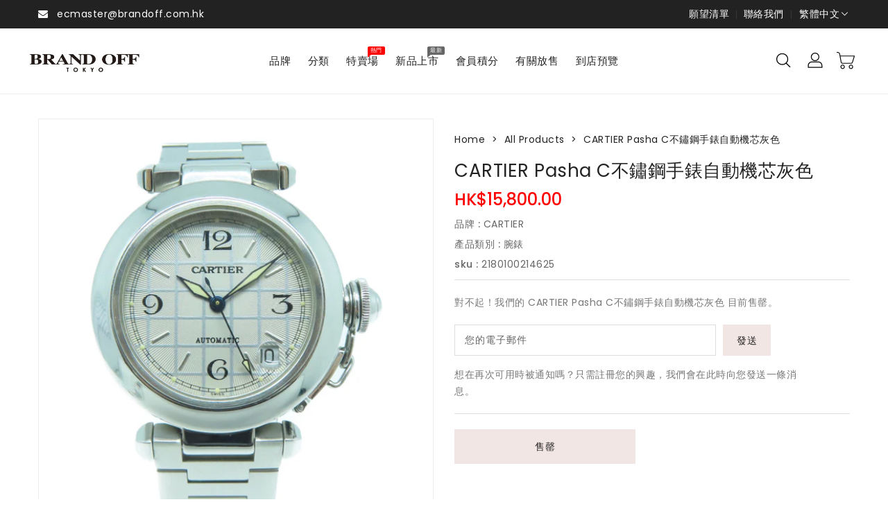

--- FILE ---
content_type: text/html; charset=utf-8
request_url: https://www.brandoff.com.hk/products/2180100214625
body_size: 35805
content:
<!doctype html>
<html class="no-js" lang="zh-TW" currency="$">
  <head>

    <!-- Google Tag Manager -->
<script>(function(w,d,s,l,i){w[l]=w[l]||[];w[l].push({'gtm.start':
new Date().getTime(),event:'gtm.js'});var f=d.getElementsByTagName(s)[0],
j=d.createElement(s),dl=l!='dataLayer'?'&l='+l:'';j.async=true;j.src=
'https://www.googletagmanager.com/gtm.js?id='+i+dl;f.parentNode.insertBefore(j,f);
})(window,document,'script','dataLayer','GTM-KCHBFD7Z');</script>
<!-- End Google Tag Manager -->
    
<meta name="google-site-verification" content="xOsbmdgcPrG04w1t6vEszpHfEB4Z0kOZJounMCxgbl4" />
    
    <meta charset="utf-8">
    <meta http-equiv="X-UA-Compatible" content="IE=edge">
    <meta name="viewport" content="width=device-width,initial-scale=1">
    <meta name="theme-color" content="">
    <link rel="canonical" href="https://www.brandoff.com.hk/products/2180100214625">
    <link rel="preconnect" href="https://cdn.shopify.com" crossorigin>
	<link href="https://fonts.googleapis.com/css?family=Great Vibes:400" rel="stylesheet" type="text/css" media="all"><link rel="icon" type="image/png" href="//www.brandoff.com.hk/cdn/shop/files/boicon_32x32.png?v=1674027187"><link rel="preconnect" href="https://fonts.shopifycdn.com" crossorigin><title>
      CARTIER Pasha C不鏽鋼手錶自動機芯灰色
 &ndash; Brand Off Hong Kong Online Store</title>

    
      <meta name="description" content="商品所在地 : APM 商品號碼 : 2180100214625 品牌 : CARTIER 商品 : Arm Watch 等級 : A 状態 : 些微的傷痕與污漬，有使用過的痕跡。表面:有些微使用感，傷痕、磨損和髒汙裏面:有些微使用感，傷痕、磨損和髒汙; 型號 : 素材 : Stainless Steel 顏色 : 灰色 金具顏色 : 銀扣 大小 : 直徑： 35mm 帶長度： 18cm錶帶寬度： 18mm 種類 : Ladies 驅動形式 : 自動上鍊 功能 : 日期顯示 防水 : 防水100M 附屬品 : - 製造編號 : CC368438 備考 :">
    

    

<meta property="og:site_name" content="Brand Off Hong Kong Online Store">
<meta property="og:url" content="https://www.brandoff.com.hk/products/2180100214625">
<meta property="og:title" content="CARTIER Pasha C不鏽鋼手錶自動機芯灰色">
<meta property="og:type" content="product">
<meta property="og:description" content="商品所在地 : APM 商品號碼 : 2180100214625 品牌 : CARTIER 商品 : Arm Watch 等級 : A 状態 : 些微的傷痕與污漬，有使用過的痕跡。表面:有些微使用感，傷痕、磨損和髒汙裏面:有些微使用感，傷痕、磨損和髒汙; 型號 : 素材 : Stainless Steel 顏色 : 灰色 金具顏色 : 銀扣 大小 : 直徑： 35mm 帶長度： 18cm錶帶寬度： 18mm 種類 : Ladies 驅動形式 : 自動上鍊 功能 : 日期顯示 防水 : 防水100M 附屬品 : - 製造編號 : CC368438 備考 :"><meta property="og:image" content="http://www.brandoff.com.hk/cdn/shop/products/IMG_9509_53ef6542-d1bf-4348-87f9-7ad57a1f86f6.jpg?v=1685377376">
  <meta property="og:image:secure_url" content="https://www.brandoff.com.hk/cdn/shop/products/IMG_9509_53ef6542-d1bf-4348-87f9-7ad57a1f86f6.jpg?v=1685377376">
  <meta property="og:image:width" content="1600">
  <meta property="og:image:height" content="1600"><meta property="og:price:amount" content="15,800.00">
  <meta property="og:price:currency" content="HKD"><meta name="twitter:card" content="summary_large_image">
<meta name="twitter:title" content="CARTIER Pasha C不鏽鋼手錶自動機芯灰色">
<meta name="twitter:description" content="商品所在地 : APM 商品號碼 : 2180100214625 品牌 : CARTIER 商品 : Arm Watch 等級 : A 状態 : 些微的傷痕與污漬，有使用過的痕跡。表面:有些微使用感，傷痕、磨損和髒汙裏面:有些微使用感，傷痕、磨損和髒汙; 型號 : 素材 : Stainless Steel 顏色 : 灰色 金具顏色 : 銀扣 大小 : 直徑： 35mm 帶長度： 18cm錶帶寬度： 18mm 種類 : Ladies 驅動形式 : 自動上鍊 功能 : 日期顯示 防水 : 防水100M 附屬品 : - 製造編號 : CC368438 備考 :">

    
    <script>
      var theme = {
        moneyFormat: "${{amount}}",
        moneyFormatWithCurrency: "HK${{amount}}",
      }
    </script>
    
    <script src="//www.brandoff.com.hk/cdn/shop/t/32/assets/includes.min.js?v=84266046833714934021720009886"></script>
    <script src="//www.brandoff.com.hk/cdn/shop/t/32/assets/global.js?v=152947517960482005941720009886" defer="defer"></script>
    <script src="//www.brandoff.com.hk/cdn/shop/t/32/assets/cart-notification.js?v=108987702215664772911720009886" defer="defer"></script>
    <script src="//www.brandoff.com.hk/cdn/shop/t/32/assets/lazysizes.js?v=162282238643335803861720009886" defer="defer"></script>
    <script src="//www.brandoff.com.hk/cdn/shop/t/32/assets/shop.js?v=116713145232420726801767414212" defer="defer"></script>
    <script>window.performance && window.performance.mark && window.performance.mark('shopify.content_for_header.start');</script><meta id="shopify-digital-wallet" name="shopify-digital-wallet" content="/62807834802/digital_wallets/dialog">
<meta name="shopify-checkout-api-token" content="52ace749e439c6ec1eb063d81710d973">
<meta id="in-context-paypal-metadata" data-shop-id="62807834802" data-venmo-supported="false" data-environment="production" data-locale="en_US" data-paypal-v4="true" data-currency="HKD">
<link rel="alternate" hreflang="x-default" href="https://www.brandoff.com.hk/products/2180100214625">
<link rel="alternate" hreflang="zh-Hant" href="https://www.brandoff.com.hk/products/2180100214625">
<link rel="alternate" hreflang="en" href="https://www.brandoff.com.hk/en/products/2180100214625">
<link rel="alternate" hreflang="zh-Hans" href="https://www.brandoff.com.hk/zh-hans/products/2180100214625">
<link rel="alternate" hreflang="zh-Hant-AD" href="https://www.brandoff.com.hk/products/2180100214625">
<link rel="alternate" hreflang="zh-Hans-AD" href="https://www.brandoff.com.hk/zh-hans/products/2180100214625">
<link rel="alternate" hreflang="zh-Hant-AE" href="https://www.brandoff.com.hk/products/2180100214625">
<link rel="alternate" hreflang="zh-Hans-AE" href="https://www.brandoff.com.hk/zh-hans/products/2180100214625">
<link rel="alternate" hreflang="zh-Hant-AG" href="https://www.brandoff.com.hk/products/2180100214625">
<link rel="alternate" hreflang="zh-Hans-AG" href="https://www.brandoff.com.hk/zh-hans/products/2180100214625">
<link rel="alternate" hreflang="zh-Hant-AI" href="https://www.brandoff.com.hk/products/2180100214625">
<link rel="alternate" hreflang="zh-Hans-AI" href="https://www.brandoff.com.hk/zh-hans/products/2180100214625">
<link rel="alternate" hreflang="zh-Hant-AL" href="https://www.brandoff.com.hk/products/2180100214625">
<link rel="alternate" hreflang="zh-Hans-AL" href="https://www.brandoff.com.hk/zh-hans/products/2180100214625">
<link rel="alternate" hreflang="zh-Hant-AM" href="https://www.brandoff.com.hk/products/2180100214625">
<link rel="alternate" hreflang="zh-Hans-AM" href="https://www.brandoff.com.hk/zh-hans/products/2180100214625">
<link rel="alternate" hreflang="zh-Hant-AO" href="https://www.brandoff.com.hk/products/2180100214625">
<link rel="alternate" hreflang="zh-Hans-AO" href="https://www.brandoff.com.hk/zh-hans/products/2180100214625">
<link rel="alternate" hreflang="zh-Hant-AR" href="https://www.brandoff.com.hk/products/2180100214625">
<link rel="alternate" hreflang="zh-Hans-AR" href="https://www.brandoff.com.hk/zh-hans/products/2180100214625">
<link rel="alternate" hreflang="zh-Hant-AT" href="https://www.brandoff.com.hk/products/2180100214625">
<link rel="alternate" hreflang="zh-Hans-AT" href="https://www.brandoff.com.hk/zh-hans/products/2180100214625">
<link rel="alternate" hreflang="zh-Hant-AU" href="https://www.brandoff.com.hk/products/2180100214625">
<link rel="alternate" hreflang="zh-Hans-AU" href="https://www.brandoff.com.hk/zh-hans/products/2180100214625">
<link rel="alternate" hreflang="zh-Hant-AW" href="https://www.brandoff.com.hk/products/2180100214625">
<link rel="alternate" hreflang="zh-Hans-AW" href="https://www.brandoff.com.hk/zh-hans/products/2180100214625">
<link rel="alternate" hreflang="zh-Hant-AZ" href="https://www.brandoff.com.hk/products/2180100214625">
<link rel="alternate" hreflang="zh-Hans-AZ" href="https://www.brandoff.com.hk/zh-hans/products/2180100214625">
<link rel="alternate" hreflang="zh-Hant-BA" href="https://www.brandoff.com.hk/products/2180100214625">
<link rel="alternate" hreflang="zh-Hans-BA" href="https://www.brandoff.com.hk/zh-hans/products/2180100214625">
<link rel="alternate" hreflang="zh-Hant-BB" href="https://www.brandoff.com.hk/products/2180100214625">
<link rel="alternate" hreflang="zh-Hans-BB" href="https://www.brandoff.com.hk/zh-hans/products/2180100214625">
<link rel="alternate" hreflang="zh-Hant-BD" href="https://www.brandoff.com.hk/products/2180100214625">
<link rel="alternate" hreflang="zh-Hans-BD" href="https://www.brandoff.com.hk/zh-hans/products/2180100214625">
<link rel="alternate" hreflang="zh-Hant-BE" href="https://www.brandoff.com.hk/products/2180100214625">
<link rel="alternate" hreflang="zh-Hans-BE" href="https://www.brandoff.com.hk/zh-hans/products/2180100214625">
<link rel="alternate" hreflang="zh-Hant-BF" href="https://www.brandoff.com.hk/products/2180100214625">
<link rel="alternate" hreflang="zh-Hans-BF" href="https://www.brandoff.com.hk/zh-hans/products/2180100214625">
<link rel="alternate" hreflang="zh-Hant-BG" href="https://www.brandoff.com.hk/products/2180100214625">
<link rel="alternate" hreflang="zh-Hans-BG" href="https://www.brandoff.com.hk/zh-hans/products/2180100214625">
<link rel="alternate" hreflang="zh-Hant-BH" href="https://www.brandoff.com.hk/products/2180100214625">
<link rel="alternate" hreflang="zh-Hans-BH" href="https://www.brandoff.com.hk/zh-hans/products/2180100214625">
<link rel="alternate" hreflang="zh-Hant-BI" href="https://www.brandoff.com.hk/products/2180100214625">
<link rel="alternate" hreflang="zh-Hans-BI" href="https://www.brandoff.com.hk/zh-hans/products/2180100214625">
<link rel="alternate" hreflang="zh-Hant-BJ" href="https://www.brandoff.com.hk/products/2180100214625">
<link rel="alternate" hreflang="zh-Hans-BJ" href="https://www.brandoff.com.hk/zh-hans/products/2180100214625">
<link rel="alternate" hreflang="zh-Hant-BL" href="https://www.brandoff.com.hk/products/2180100214625">
<link rel="alternate" hreflang="zh-Hans-BL" href="https://www.brandoff.com.hk/zh-hans/products/2180100214625">
<link rel="alternate" hreflang="zh-Hant-BM" href="https://www.brandoff.com.hk/products/2180100214625">
<link rel="alternate" hreflang="zh-Hans-BM" href="https://www.brandoff.com.hk/zh-hans/products/2180100214625">
<link rel="alternate" hreflang="zh-Hant-BN" href="https://www.brandoff.com.hk/products/2180100214625">
<link rel="alternate" hreflang="zh-Hans-BN" href="https://www.brandoff.com.hk/zh-hans/products/2180100214625">
<link rel="alternate" hreflang="zh-Hant-BO" href="https://www.brandoff.com.hk/products/2180100214625">
<link rel="alternate" hreflang="zh-Hans-BO" href="https://www.brandoff.com.hk/zh-hans/products/2180100214625">
<link rel="alternate" hreflang="zh-Hant-BQ" href="https://www.brandoff.com.hk/products/2180100214625">
<link rel="alternate" hreflang="zh-Hans-BQ" href="https://www.brandoff.com.hk/zh-hans/products/2180100214625">
<link rel="alternate" hreflang="zh-Hant-BS" href="https://www.brandoff.com.hk/products/2180100214625">
<link rel="alternate" hreflang="zh-Hans-BS" href="https://www.brandoff.com.hk/zh-hans/products/2180100214625">
<link rel="alternate" hreflang="zh-Hant-BT" href="https://www.brandoff.com.hk/products/2180100214625">
<link rel="alternate" hreflang="zh-Hans-BT" href="https://www.brandoff.com.hk/zh-hans/products/2180100214625">
<link rel="alternate" hreflang="zh-Hant-BW" href="https://www.brandoff.com.hk/products/2180100214625">
<link rel="alternate" hreflang="zh-Hans-BW" href="https://www.brandoff.com.hk/zh-hans/products/2180100214625">
<link rel="alternate" hreflang="zh-Hant-BZ" href="https://www.brandoff.com.hk/products/2180100214625">
<link rel="alternate" hreflang="zh-Hans-BZ" href="https://www.brandoff.com.hk/zh-hans/products/2180100214625">
<link rel="alternate" hreflang="zh-Hant-CA" href="https://www.brandoff.com.hk/products/2180100214625">
<link rel="alternate" hreflang="zh-Hans-CA" href="https://www.brandoff.com.hk/zh-hans/products/2180100214625">
<link rel="alternate" hreflang="zh-Hant-CG" href="https://www.brandoff.com.hk/products/2180100214625">
<link rel="alternate" hreflang="zh-Hans-CG" href="https://www.brandoff.com.hk/zh-hans/products/2180100214625">
<link rel="alternate" hreflang="zh-Hant-CH" href="https://www.brandoff.com.hk/products/2180100214625">
<link rel="alternate" hreflang="zh-Hans-CH" href="https://www.brandoff.com.hk/zh-hans/products/2180100214625">
<link rel="alternate" hreflang="zh-Hant-CI" href="https://www.brandoff.com.hk/products/2180100214625">
<link rel="alternate" hreflang="zh-Hans-CI" href="https://www.brandoff.com.hk/zh-hans/products/2180100214625">
<link rel="alternate" hreflang="zh-Hant-CK" href="https://www.brandoff.com.hk/products/2180100214625">
<link rel="alternate" hreflang="zh-Hans-CK" href="https://www.brandoff.com.hk/zh-hans/products/2180100214625">
<link rel="alternate" hreflang="zh-Hant-CL" href="https://www.brandoff.com.hk/products/2180100214625">
<link rel="alternate" hreflang="zh-Hans-CL" href="https://www.brandoff.com.hk/zh-hans/products/2180100214625">
<link rel="alternate" hreflang="zh-Hant-CM" href="https://www.brandoff.com.hk/products/2180100214625">
<link rel="alternate" hreflang="zh-Hans-CM" href="https://www.brandoff.com.hk/zh-hans/products/2180100214625">
<link rel="alternate" hreflang="zh-Hant-CN" href="https://www.brandoff.com.hk/products/2180100214625">
<link rel="alternate" hreflang="zh-Hans-CN" href="https://www.brandoff.com.hk/zh-hans/products/2180100214625">
<link rel="alternate" hreflang="zh-Hant-CO" href="https://www.brandoff.com.hk/products/2180100214625">
<link rel="alternate" hreflang="zh-Hans-CO" href="https://www.brandoff.com.hk/zh-hans/products/2180100214625">
<link rel="alternate" hreflang="zh-Hant-CR" href="https://www.brandoff.com.hk/products/2180100214625">
<link rel="alternate" hreflang="zh-Hans-CR" href="https://www.brandoff.com.hk/zh-hans/products/2180100214625">
<link rel="alternate" hreflang="zh-Hant-CV" href="https://www.brandoff.com.hk/products/2180100214625">
<link rel="alternate" hreflang="zh-Hans-CV" href="https://www.brandoff.com.hk/zh-hans/products/2180100214625">
<link rel="alternate" hreflang="zh-Hant-CW" href="https://www.brandoff.com.hk/products/2180100214625">
<link rel="alternate" hreflang="zh-Hans-CW" href="https://www.brandoff.com.hk/zh-hans/products/2180100214625">
<link rel="alternate" hreflang="zh-Hant-CY" href="https://www.brandoff.com.hk/products/2180100214625">
<link rel="alternate" hreflang="zh-Hans-CY" href="https://www.brandoff.com.hk/zh-hans/products/2180100214625">
<link rel="alternate" hreflang="zh-Hant-CZ" href="https://www.brandoff.com.hk/products/2180100214625">
<link rel="alternate" hreflang="zh-Hans-CZ" href="https://www.brandoff.com.hk/zh-hans/products/2180100214625">
<link rel="alternate" hreflang="zh-Hant-DE" href="https://www.brandoff.com.hk/products/2180100214625">
<link rel="alternate" hreflang="zh-Hans-DE" href="https://www.brandoff.com.hk/zh-hans/products/2180100214625">
<link rel="alternate" hreflang="zh-Hant-DJ" href="https://www.brandoff.com.hk/products/2180100214625">
<link rel="alternate" hreflang="zh-Hans-DJ" href="https://www.brandoff.com.hk/zh-hans/products/2180100214625">
<link rel="alternate" hreflang="zh-Hant-DK" href="https://www.brandoff.com.hk/products/2180100214625">
<link rel="alternate" hreflang="zh-Hans-DK" href="https://www.brandoff.com.hk/zh-hans/products/2180100214625">
<link rel="alternate" hreflang="zh-Hant-DM" href="https://www.brandoff.com.hk/products/2180100214625">
<link rel="alternate" hreflang="zh-Hans-DM" href="https://www.brandoff.com.hk/zh-hans/products/2180100214625">
<link rel="alternate" hreflang="zh-Hant-DO" href="https://www.brandoff.com.hk/products/2180100214625">
<link rel="alternate" hreflang="zh-Hans-DO" href="https://www.brandoff.com.hk/zh-hans/products/2180100214625">
<link rel="alternate" hreflang="zh-Hant-DZ" href="https://www.brandoff.com.hk/products/2180100214625">
<link rel="alternate" hreflang="zh-Hans-DZ" href="https://www.brandoff.com.hk/zh-hans/products/2180100214625">
<link rel="alternate" hreflang="zh-Hant-EC" href="https://www.brandoff.com.hk/products/2180100214625">
<link rel="alternate" hreflang="zh-Hans-EC" href="https://www.brandoff.com.hk/zh-hans/products/2180100214625">
<link rel="alternate" hreflang="zh-Hant-EE" href="https://www.brandoff.com.hk/products/2180100214625">
<link rel="alternate" hreflang="zh-Hans-EE" href="https://www.brandoff.com.hk/zh-hans/products/2180100214625">
<link rel="alternate" hreflang="zh-Hant-EG" href="https://www.brandoff.com.hk/products/2180100214625">
<link rel="alternate" hreflang="zh-Hans-EG" href="https://www.brandoff.com.hk/zh-hans/products/2180100214625">
<link rel="alternate" hreflang="zh-Hant-ES" href="https://www.brandoff.com.hk/products/2180100214625">
<link rel="alternate" hreflang="zh-Hans-ES" href="https://www.brandoff.com.hk/zh-hans/products/2180100214625">
<link rel="alternate" hreflang="zh-Hant-ET" href="https://www.brandoff.com.hk/products/2180100214625">
<link rel="alternate" hreflang="zh-Hans-ET" href="https://www.brandoff.com.hk/zh-hans/products/2180100214625">
<link rel="alternate" hreflang="zh-Hant-FI" href="https://www.brandoff.com.hk/products/2180100214625">
<link rel="alternate" hreflang="zh-Hans-FI" href="https://www.brandoff.com.hk/zh-hans/products/2180100214625">
<link rel="alternate" hreflang="zh-Hant-FJ" href="https://www.brandoff.com.hk/products/2180100214625">
<link rel="alternate" hreflang="zh-Hans-FJ" href="https://www.brandoff.com.hk/zh-hans/products/2180100214625">
<link rel="alternate" hreflang="zh-Hant-FK" href="https://www.brandoff.com.hk/products/2180100214625">
<link rel="alternate" hreflang="zh-Hans-FK" href="https://www.brandoff.com.hk/zh-hans/products/2180100214625">
<link rel="alternate" hreflang="zh-Hant-FO" href="https://www.brandoff.com.hk/products/2180100214625">
<link rel="alternate" hreflang="zh-Hans-FO" href="https://www.brandoff.com.hk/zh-hans/products/2180100214625">
<link rel="alternate" hreflang="zh-Hant-FR" href="https://www.brandoff.com.hk/products/2180100214625">
<link rel="alternate" hreflang="zh-Hans-FR" href="https://www.brandoff.com.hk/zh-hans/products/2180100214625">
<link rel="alternate" hreflang="zh-Hant-GA" href="https://www.brandoff.com.hk/products/2180100214625">
<link rel="alternate" hreflang="zh-Hans-GA" href="https://www.brandoff.com.hk/zh-hans/products/2180100214625">
<link rel="alternate" hreflang="zh-Hant-GB" href="https://www.brandoff.com.hk/products/2180100214625">
<link rel="alternate" hreflang="zh-Hans-GB" href="https://www.brandoff.com.hk/zh-hans/products/2180100214625">
<link rel="alternate" hreflang="zh-Hant-GD" href="https://www.brandoff.com.hk/products/2180100214625">
<link rel="alternate" hreflang="zh-Hans-GD" href="https://www.brandoff.com.hk/zh-hans/products/2180100214625">
<link rel="alternate" hreflang="zh-Hant-GE" href="https://www.brandoff.com.hk/products/2180100214625">
<link rel="alternate" hreflang="zh-Hans-GE" href="https://www.brandoff.com.hk/zh-hans/products/2180100214625">
<link rel="alternate" hreflang="zh-Hant-GF" href="https://www.brandoff.com.hk/products/2180100214625">
<link rel="alternate" hreflang="zh-Hans-GF" href="https://www.brandoff.com.hk/zh-hans/products/2180100214625">
<link rel="alternate" hreflang="zh-Hant-GG" href="https://www.brandoff.com.hk/products/2180100214625">
<link rel="alternate" hreflang="zh-Hans-GG" href="https://www.brandoff.com.hk/zh-hans/products/2180100214625">
<link rel="alternate" hreflang="zh-Hant-GH" href="https://www.brandoff.com.hk/products/2180100214625">
<link rel="alternate" hreflang="zh-Hans-GH" href="https://www.brandoff.com.hk/zh-hans/products/2180100214625">
<link rel="alternate" hreflang="zh-Hant-GI" href="https://www.brandoff.com.hk/products/2180100214625">
<link rel="alternate" hreflang="zh-Hans-GI" href="https://www.brandoff.com.hk/zh-hans/products/2180100214625">
<link rel="alternate" hreflang="zh-Hant-GL" href="https://www.brandoff.com.hk/products/2180100214625">
<link rel="alternate" hreflang="zh-Hans-GL" href="https://www.brandoff.com.hk/zh-hans/products/2180100214625">
<link rel="alternate" hreflang="zh-Hant-GM" href="https://www.brandoff.com.hk/products/2180100214625">
<link rel="alternate" hreflang="zh-Hans-GM" href="https://www.brandoff.com.hk/zh-hans/products/2180100214625">
<link rel="alternate" hreflang="zh-Hant-GN" href="https://www.brandoff.com.hk/products/2180100214625">
<link rel="alternate" hreflang="zh-Hans-GN" href="https://www.brandoff.com.hk/zh-hans/products/2180100214625">
<link rel="alternate" hreflang="zh-Hant-GP" href="https://www.brandoff.com.hk/products/2180100214625">
<link rel="alternate" hreflang="zh-Hans-GP" href="https://www.brandoff.com.hk/zh-hans/products/2180100214625">
<link rel="alternate" hreflang="zh-Hant-GQ" href="https://www.brandoff.com.hk/products/2180100214625">
<link rel="alternate" hreflang="zh-Hans-GQ" href="https://www.brandoff.com.hk/zh-hans/products/2180100214625">
<link rel="alternate" hreflang="zh-Hant-GR" href="https://www.brandoff.com.hk/products/2180100214625">
<link rel="alternate" hreflang="zh-Hans-GR" href="https://www.brandoff.com.hk/zh-hans/products/2180100214625">
<link rel="alternate" hreflang="zh-Hant-GT" href="https://www.brandoff.com.hk/products/2180100214625">
<link rel="alternate" hreflang="zh-Hans-GT" href="https://www.brandoff.com.hk/zh-hans/products/2180100214625">
<link rel="alternate" hreflang="zh-Hant-GW" href="https://www.brandoff.com.hk/products/2180100214625">
<link rel="alternate" hreflang="zh-Hans-GW" href="https://www.brandoff.com.hk/zh-hans/products/2180100214625">
<link rel="alternate" hreflang="zh-Hant-GY" href="https://www.brandoff.com.hk/products/2180100214625">
<link rel="alternate" hreflang="zh-Hans-GY" href="https://www.brandoff.com.hk/zh-hans/products/2180100214625">
<link rel="alternate" hreflang="zh-Hant-HK" href="https://www.brandoff.com.hk/products/2180100214625">
<link rel="alternate" hreflang="zh-Hans-HK" href="https://www.brandoff.com.hk/zh-hans/products/2180100214625">
<link rel="alternate" hreflang="zh-Hant-HN" href="https://www.brandoff.com.hk/products/2180100214625">
<link rel="alternate" hreflang="zh-Hans-HN" href="https://www.brandoff.com.hk/zh-hans/products/2180100214625">
<link rel="alternate" hreflang="zh-Hant-HR" href="https://www.brandoff.com.hk/products/2180100214625">
<link rel="alternate" hreflang="zh-Hans-HR" href="https://www.brandoff.com.hk/zh-hans/products/2180100214625">
<link rel="alternate" hreflang="zh-Hant-HT" href="https://www.brandoff.com.hk/products/2180100214625">
<link rel="alternate" hreflang="zh-Hans-HT" href="https://www.brandoff.com.hk/zh-hans/products/2180100214625">
<link rel="alternate" hreflang="zh-Hant-HU" href="https://www.brandoff.com.hk/products/2180100214625">
<link rel="alternate" hreflang="zh-Hans-HU" href="https://www.brandoff.com.hk/zh-hans/products/2180100214625">
<link rel="alternate" hreflang="zh-Hant-IE" href="https://www.brandoff.com.hk/products/2180100214625">
<link rel="alternate" hreflang="zh-Hans-IE" href="https://www.brandoff.com.hk/zh-hans/products/2180100214625">
<link rel="alternate" hreflang="zh-Hant-IL" href="https://www.brandoff.com.hk/products/2180100214625">
<link rel="alternate" hreflang="zh-Hans-IL" href="https://www.brandoff.com.hk/zh-hans/products/2180100214625">
<link rel="alternate" hreflang="zh-Hant-IM" href="https://www.brandoff.com.hk/products/2180100214625">
<link rel="alternate" hreflang="zh-Hans-IM" href="https://www.brandoff.com.hk/zh-hans/products/2180100214625">
<link rel="alternate" hreflang="zh-Hant-IS" href="https://www.brandoff.com.hk/products/2180100214625">
<link rel="alternate" hreflang="zh-Hans-IS" href="https://www.brandoff.com.hk/zh-hans/products/2180100214625">
<link rel="alternate" hreflang="zh-Hant-IT" href="https://www.brandoff.com.hk/products/2180100214625">
<link rel="alternate" hreflang="zh-Hans-IT" href="https://www.brandoff.com.hk/zh-hans/products/2180100214625">
<link rel="alternate" hreflang="zh-Hant-JE" href="https://www.brandoff.com.hk/products/2180100214625">
<link rel="alternate" hreflang="zh-Hans-JE" href="https://www.brandoff.com.hk/zh-hans/products/2180100214625">
<link rel="alternate" hreflang="zh-Hant-JM" href="https://www.brandoff.com.hk/products/2180100214625">
<link rel="alternate" hreflang="zh-Hans-JM" href="https://www.brandoff.com.hk/zh-hans/products/2180100214625">
<link rel="alternate" hreflang="zh-Hant-JO" href="https://www.brandoff.com.hk/products/2180100214625">
<link rel="alternate" hreflang="zh-Hans-JO" href="https://www.brandoff.com.hk/zh-hans/products/2180100214625">
<link rel="alternate" hreflang="zh-Hant-JP" href="https://www.brandoff.com.hk/products/2180100214625">
<link rel="alternate" hreflang="zh-Hans-JP" href="https://www.brandoff.com.hk/zh-hans/products/2180100214625">
<link rel="alternate" hreflang="zh-Hant-KE" href="https://www.brandoff.com.hk/products/2180100214625">
<link rel="alternate" hreflang="zh-Hans-KE" href="https://www.brandoff.com.hk/zh-hans/products/2180100214625">
<link rel="alternate" hreflang="zh-Hant-KG" href="https://www.brandoff.com.hk/products/2180100214625">
<link rel="alternate" hreflang="zh-Hans-KG" href="https://www.brandoff.com.hk/zh-hans/products/2180100214625">
<link rel="alternate" hreflang="zh-Hant-KH" href="https://www.brandoff.com.hk/products/2180100214625">
<link rel="alternate" hreflang="zh-Hans-KH" href="https://www.brandoff.com.hk/zh-hans/products/2180100214625">
<link rel="alternate" hreflang="zh-Hant-KI" href="https://www.brandoff.com.hk/products/2180100214625">
<link rel="alternate" hreflang="zh-Hans-KI" href="https://www.brandoff.com.hk/zh-hans/products/2180100214625">
<link rel="alternate" hreflang="zh-Hant-KM" href="https://www.brandoff.com.hk/products/2180100214625">
<link rel="alternate" hreflang="zh-Hans-KM" href="https://www.brandoff.com.hk/zh-hans/products/2180100214625">
<link rel="alternate" hreflang="zh-Hant-KN" href="https://www.brandoff.com.hk/products/2180100214625">
<link rel="alternate" hreflang="zh-Hans-KN" href="https://www.brandoff.com.hk/zh-hans/products/2180100214625">
<link rel="alternate" hreflang="zh-Hant-KR" href="https://www.brandoff.com.hk/products/2180100214625">
<link rel="alternate" hreflang="zh-Hans-KR" href="https://www.brandoff.com.hk/zh-hans/products/2180100214625">
<link rel="alternate" hreflang="zh-Hant-KW" href="https://www.brandoff.com.hk/products/2180100214625">
<link rel="alternate" hreflang="zh-Hans-KW" href="https://www.brandoff.com.hk/zh-hans/products/2180100214625">
<link rel="alternate" hreflang="zh-Hant-KY" href="https://www.brandoff.com.hk/products/2180100214625">
<link rel="alternate" hreflang="zh-Hans-KY" href="https://www.brandoff.com.hk/zh-hans/products/2180100214625">
<link rel="alternate" hreflang="zh-Hant-KZ" href="https://www.brandoff.com.hk/products/2180100214625">
<link rel="alternate" hreflang="zh-Hans-KZ" href="https://www.brandoff.com.hk/zh-hans/products/2180100214625">
<link rel="alternate" hreflang="zh-Hant-LA" href="https://www.brandoff.com.hk/products/2180100214625">
<link rel="alternate" hreflang="zh-Hans-LA" href="https://www.brandoff.com.hk/zh-hans/products/2180100214625">
<link rel="alternate" hreflang="zh-Hant-LB" href="https://www.brandoff.com.hk/products/2180100214625">
<link rel="alternate" hreflang="zh-Hans-LB" href="https://www.brandoff.com.hk/zh-hans/products/2180100214625">
<link rel="alternate" hreflang="zh-Hant-LC" href="https://www.brandoff.com.hk/products/2180100214625">
<link rel="alternate" hreflang="zh-Hans-LC" href="https://www.brandoff.com.hk/zh-hans/products/2180100214625">
<link rel="alternate" hreflang="zh-Hant-LI" href="https://www.brandoff.com.hk/products/2180100214625">
<link rel="alternate" hreflang="zh-Hans-LI" href="https://www.brandoff.com.hk/zh-hans/products/2180100214625">
<link rel="alternate" hreflang="zh-Hant-LK" href="https://www.brandoff.com.hk/products/2180100214625">
<link rel="alternate" hreflang="zh-Hans-LK" href="https://www.brandoff.com.hk/zh-hans/products/2180100214625">
<link rel="alternate" hreflang="zh-Hant-LR" href="https://www.brandoff.com.hk/products/2180100214625">
<link rel="alternate" hreflang="zh-Hans-LR" href="https://www.brandoff.com.hk/zh-hans/products/2180100214625">
<link rel="alternate" hreflang="zh-Hant-LS" href="https://www.brandoff.com.hk/products/2180100214625">
<link rel="alternate" hreflang="zh-Hans-LS" href="https://www.brandoff.com.hk/zh-hans/products/2180100214625">
<link rel="alternate" hreflang="zh-Hant-LT" href="https://www.brandoff.com.hk/products/2180100214625">
<link rel="alternate" hreflang="zh-Hans-LT" href="https://www.brandoff.com.hk/zh-hans/products/2180100214625">
<link rel="alternate" hreflang="zh-Hant-LU" href="https://www.brandoff.com.hk/products/2180100214625">
<link rel="alternate" hreflang="zh-Hans-LU" href="https://www.brandoff.com.hk/zh-hans/products/2180100214625">
<link rel="alternate" hreflang="zh-Hant-LV" href="https://www.brandoff.com.hk/products/2180100214625">
<link rel="alternate" hreflang="zh-Hans-LV" href="https://www.brandoff.com.hk/zh-hans/products/2180100214625">
<link rel="alternate" hreflang="zh-Hant-MA" href="https://www.brandoff.com.hk/products/2180100214625">
<link rel="alternate" hreflang="zh-Hans-MA" href="https://www.brandoff.com.hk/zh-hans/products/2180100214625">
<link rel="alternate" hreflang="zh-Hant-MC" href="https://www.brandoff.com.hk/products/2180100214625">
<link rel="alternate" hreflang="zh-Hans-MC" href="https://www.brandoff.com.hk/zh-hans/products/2180100214625">
<link rel="alternate" hreflang="zh-Hant-MD" href="https://www.brandoff.com.hk/products/2180100214625">
<link rel="alternate" hreflang="zh-Hans-MD" href="https://www.brandoff.com.hk/zh-hans/products/2180100214625">
<link rel="alternate" hreflang="zh-Hant-ME" href="https://www.brandoff.com.hk/products/2180100214625">
<link rel="alternate" hreflang="zh-Hans-ME" href="https://www.brandoff.com.hk/zh-hans/products/2180100214625">
<link rel="alternate" hreflang="zh-Hant-MF" href="https://www.brandoff.com.hk/products/2180100214625">
<link rel="alternate" hreflang="zh-Hans-MF" href="https://www.brandoff.com.hk/zh-hans/products/2180100214625">
<link rel="alternate" hreflang="zh-Hant-MG" href="https://www.brandoff.com.hk/products/2180100214625">
<link rel="alternate" hreflang="zh-Hans-MG" href="https://www.brandoff.com.hk/zh-hans/products/2180100214625">
<link rel="alternate" hreflang="zh-Hant-MK" href="https://www.brandoff.com.hk/products/2180100214625">
<link rel="alternate" hreflang="zh-Hans-MK" href="https://www.brandoff.com.hk/zh-hans/products/2180100214625">
<link rel="alternate" hreflang="zh-Hant-MN" href="https://www.brandoff.com.hk/products/2180100214625">
<link rel="alternate" hreflang="zh-Hans-MN" href="https://www.brandoff.com.hk/zh-hans/products/2180100214625">
<link rel="alternate" hreflang="zh-Hant-MO" href="https://www.brandoff.com.hk/products/2180100214625">
<link rel="alternate" hreflang="zh-Hans-MO" href="https://www.brandoff.com.hk/zh-hans/products/2180100214625">
<link rel="alternate" hreflang="zh-Hant-MQ" href="https://www.brandoff.com.hk/products/2180100214625">
<link rel="alternate" hreflang="zh-Hans-MQ" href="https://www.brandoff.com.hk/zh-hans/products/2180100214625">
<link rel="alternate" hreflang="zh-Hant-MR" href="https://www.brandoff.com.hk/products/2180100214625">
<link rel="alternate" hreflang="zh-Hans-MR" href="https://www.brandoff.com.hk/zh-hans/products/2180100214625">
<link rel="alternate" hreflang="zh-Hant-MS" href="https://www.brandoff.com.hk/products/2180100214625">
<link rel="alternate" hreflang="zh-Hans-MS" href="https://www.brandoff.com.hk/zh-hans/products/2180100214625">
<link rel="alternate" hreflang="zh-Hant-MT" href="https://www.brandoff.com.hk/products/2180100214625">
<link rel="alternate" hreflang="zh-Hans-MT" href="https://www.brandoff.com.hk/zh-hans/products/2180100214625">
<link rel="alternate" hreflang="zh-Hant-MU" href="https://www.brandoff.com.hk/products/2180100214625">
<link rel="alternate" hreflang="zh-Hans-MU" href="https://www.brandoff.com.hk/zh-hans/products/2180100214625">
<link rel="alternate" hreflang="zh-Hant-MV" href="https://www.brandoff.com.hk/products/2180100214625">
<link rel="alternate" hreflang="zh-Hans-MV" href="https://www.brandoff.com.hk/zh-hans/products/2180100214625">
<link rel="alternate" hreflang="zh-Hant-MW" href="https://www.brandoff.com.hk/products/2180100214625">
<link rel="alternate" hreflang="zh-Hans-MW" href="https://www.brandoff.com.hk/zh-hans/products/2180100214625">
<link rel="alternate" hreflang="zh-Hant-MX" href="https://www.brandoff.com.hk/products/2180100214625">
<link rel="alternate" hreflang="zh-Hans-MX" href="https://www.brandoff.com.hk/zh-hans/products/2180100214625">
<link rel="alternate" hreflang="zh-Hant-MY" href="https://www.brandoff.com.hk/products/2180100214625">
<link rel="alternate" hreflang="zh-Hans-MY" href="https://www.brandoff.com.hk/zh-hans/products/2180100214625">
<link rel="alternate" hreflang="zh-Hant-MZ" href="https://www.brandoff.com.hk/products/2180100214625">
<link rel="alternate" hreflang="zh-Hans-MZ" href="https://www.brandoff.com.hk/zh-hans/products/2180100214625">
<link rel="alternate" hreflang="zh-Hant-NA" href="https://www.brandoff.com.hk/products/2180100214625">
<link rel="alternate" hreflang="zh-Hans-NA" href="https://www.brandoff.com.hk/zh-hans/products/2180100214625">
<link rel="alternate" hreflang="zh-Hant-NC" href="https://www.brandoff.com.hk/products/2180100214625">
<link rel="alternate" hreflang="zh-Hans-NC" href="https://www.brandoff.com.hk/zh-hans/products/2180100214625">
<link rel="alternate" hreflang="zh-Hant-NG" href="https://www.brandoff.com.hk/products/2180100214625">
<link rel="alternate" hreflang="zh-Hans-NG" href="https://www.brandoff.com.hk/zh-hans/products/2180100214625">
<link rel="alternate" hreflang="zh-Hant-NI" href="https://www.brandoff.com.hk/products/2180100214625">
<link rel="alternate" hreflang="zh-Hans-NI" href="https://www.brandoff.com.hk/zh-hans/products/2180100214625">
<link rel="alternate" hreflang="zh-Hant-NL" href="https://www.brandoff.com.hk/products/2180100214625">
<link rel="alternate" hreflang="zh-Hans-NL" href="https://www.brandoff.com.hk/zh-hans/products/2180100214625">
<link rel="alternate" hreflang="zh-Hant-NO" href="https://www.brandoff.com.hk/products/2180100214625">
<link rel="alternate" hreflang="zh-Hans-NO" href="https://www.brandoff.com.hk/zh-hans/products/2180100214625">
<link rel="alternate" hreflang="zh-Hant-NP" href="https://www.brandoff.com.hk/products/2180100214625">
<link rel="alternate" hreflang="zh-Hans-NP" href="https://www.brandoff.com.hk/zh-hans/products/2180100214625">
<link rel="alternate" hreflang="zh-Hant-NR" href="https://www.brandoff.com.hk/products/2180100214625">
<link rel="alternate" hreflang="zh-Hans-NR" href="https://www.brandoff.com.hk/zh-hans/products/2180100214625">
<link rel="alternate" hreflang="zh-Hant-NU" href="https://www.brandoff.com.hk/products/2180100214625">
<link rel="alternate" hreflang="zh-Hans-NU" href="https://www.brandoff.com.hk/zh-hans/products/2180100214625">
<link rel="alternate" hreflang="zh-Hant-NZ" href="https://www.brandoff.com.hk/products/2180100214625">
<link rel="alternate" hreflang="zh-Hans-NZ" href="https://www.brandoff.com.hk/zh-hans/products/2180100214625">
<link rel="alternate" hreflang="zh-Hant-OM" href="https://www.brandoff.com.hk/products/2180100214625">
<link rel="alternate" hreflang="zh-Hans-OM" href="https://www.brandoff.com.hk/zh-hans/products/2180100214625">
<link rel="alternate" hreflang="zh-Hant-PA" href="https://www.brandoff.com.hk/products/2180100214625">
<link rel="alternate" hreflang="zh-Hans-PA" href="https://www.brandoff.com.hk/zh-hans/products/2180100214625">
<link rel="alternate" hreflang="zh-Hant-PE" href="https://www.brandoff.com.hk/products/2180100214625">
<link rel="alternate" hreflang="zh-Hans-PE" href="https://www.brandoff.com.hk/zh-hans/products/2180100214625">
<link rel="alternate" hreflang="zh-Hant-PF" href="https://www.brandoff.com.hk/products/2180100214625">
<link rel="alternate" hreflang="zh-Hans-PF" href="https://www.brandoff.com.hk/zh-hans/products/2180100214625">
<link rel="alternate" hreflang="zh-Hant-PG" href="https://www.brandoff.com.hk/products/2180100214625">
<link rel="alternate" hreflang="zh-Hans-PG" href="https://www.brandoff.com.hk/zh-hans/products/2180100214625">
<link rel="alternate" hreflang="zh-Hant-PH" href="https://www.brandoff.com.hk/products/2180100214625">
<link rel="alternate" hreflang="zh-Hans-PH" href="https://www.brandoff.com.hk/zh-hans/products/2180100214625">
<link rel="alternate" hreflang="zh-Hant-PK" href="https://www.brandoff.com.hk/products/2180100214625">
<link rel="alternate" hreflang="zh-Hans-PK" href="https://www.brandoff.com.hk/zh-hans/products/2180100214625">
<link rel="alternate" hreflang="zh-Hant-PL" href="https://www.brandoff.com.hk/products/2180100214625">
<link rel="alternate" hreflang="zh-Hans-PL" href="https://www.brandoff.com.hk/zh-hans/products/2180100214625">
<link rel="alternate" hreflang="zh-Hant-PT" href="https://www.brandoff.com.hk/products/2180100214625">
<link rel="alternate" hreflang="zh-Hans-PT" href="https://www.brandoff.com.hk/zh-hans/products/2180100214625">
<link rel="alternate" hreflang="zh-Hant-PY" href="https://www.brandoff.com.hk/products/2180100214625">
<link rel="alternate" hreflang="zh-Hans-PY" href="https://www.brandoff.com.hk/zh-hans/products/2180100214625">
<link rel="alternate" hreflang="zh-Hant-QA" href="https://www.brandoff.com.hk/products/2180100214625">
<link rel="alternate" hreflang="zh-Hans-QA" href="https://www.brandoff.com.hk/zh-hans/products/2180100214625">
<link rel="alternate" hreflang="zh-Hant-RE" href="https://www.brandoff.com.hk/products/2180100214625">
<link rel="alternate" hreflang="zh-Hans-RE" href="https://www.brandoff.com.hk/zh-hans/products/2180100214625">
<link rel="alternate" hreflang="zh-Hant-RO" href="https://www.brandoff.com.hk/products/2180100214625">
<link rel="alternate" hreflang="zh-Hans-RO" href="https://www.brandoff.com.hk/zh-hans/products/2180100214625">
<link rel="alternate" hreflang="zh-Hant-RS" href="https://www.brandoff.com.hk/products/2180100214625">
<link rel="alternate" hreflang="zh-Hans-RS" href="https://www.brandoff.com.hk/zh-hans/products/2180100214625">
<link rel="alternate" hreflang="zh-Hant-RW" href="https://www.brandoff.com.hk/products/2180100214625">
<link rel="alternate" hreflang="zh-Hans-RW" href="https://www.brandoff.com.hk/zh-hans/products/2180100214625">
<link rel="alternate" hreflang="zh-Hant-SA" href="https://www.brandoff.com.hk/products/2180100214625">
<link rel="alternate" hreflang="zh-Hans-SA" href="https://www.brandoff.com.hk/zh-hans/products/2180100214625">
<link rel="alternate" hreflang="zh-Hant-SB" href="https://www.brandoff.com.hk/products/2180100214625">
<link rel="alternate" hreflang="zh-Hans-SB" href="https://www.brandoff.com.hk/zh-hans/products/2180100214625">
<link rel="alternate" hreflang="zh-Hant-SC" href="https://www.brandoff.com.hk/products/2180100214625">
<link rel="alternate" hreflang="zh-Hans-SC" href="https://www.brandoff.com.hk/zh-hans/products/2180100214625">
<link rel="alternate" hreflang="zh-Hant-SE" href="https://www.brandoff.com.hk/products/2180100214625">
<link rel="alternate" hreflang="zh-Hans-SE" href="https://www.brandoff.com.hk/zh-hans/products/2180100214625">
<link rel="alternate" hreflang="zh-Hant-SG" href="https://www.brandoff.com.hk/products/2180100214625">
<link rel="alternate" hreflang="zh-Hans-SG" href="https://www.brandoff.com.hk/zh-hans/products/2180100214625">
<link rel="alternate" hreflang="zh-Hant-SH" href="https://www.brandoff.com.hk/products/2180100214625">
<link rel="alternate" hreflang="zh-Hans-SH" href="https://www.brandoff.com.hk/zh-hans/products/2180100214625">
<link rel="alternate" hreflang="zh-Hant-SI" href="https://www.brandoff.com.hk/products/2180100214625">
<link rel="alternate" hreflang="zh-Hans-SI" href="https://www.brandoff.com.hk/zh-hans/products/2180100214625">
<link rel="alternate" hreflang="zh-Hant-SK" href="https://www.brandoff.com.hk/products/2180100214625">
<link rel="alternate" hreflang="zh-Hans-SK" href="https://www.brandoff.com.hk/zh-hans/products/2180100214625">
<link rel="alternate" hreflang="zh-Hant-SL" href="https://www.brandoff.com.hk/products/2180100214625">
<link rel="alternate" hreflang="zh-Hans-SL" href="https://www.brandoff.com.hk/zh-hans/products/2180100214625">
<link rel="alternate" hreflang="zh-Hant-SM" href="https://www.brandoff.com.hk/products/2180100214625">
<link rel="alternate" hreflang="zh-Hans-SM" href="https://www.brandoff.com.hk/zh-hans/products/2180100214625">
<link rel="alternate" hreflang="zh-Hant-SN" href="https://www.brandoff.com.hk/products/2180100214625">
<link rel="alternate" hreflang="zh-Hans-SN" href="https://www.brandoff.com.hk/zh-hans/products/2180100214625">
<link rel="alternate" hreflang="zh-Hant-SR" href="https://www.brandoff.com.hk/products/2180100214625">
<link rel="alternate" hreflang="zh-Hans-SR" href="https://www.brandoff.com.hk/zh-hans/products/2180100214625">
<link rel="alternate" hreflang="zh-Hant-ST" href="https://www.brandoff.com.hk/products/2180100214625">
<link rel="alternate" hreflang="zh-Hans-ST" href="https://www.brandoff.com.hk/zh-hans/products/2180100214625">
<link rel="alternate" hreflang="zh-Hant-SV" href="https://www.brandoff.com.hk/products/2180100214625">
<link rel="alternate" hreflang="zh-Hans-SV" href="https://www.brandoff.com.hk/zh-hans/products/2180100214625">
<link rel="alternate" hreflang="zh-Hant-SX" href="https://www.brandoff.com.hk/products/2180100214625">
<link rel="alternate" hreflang="zh-Hans-SX" href="https://www.brandoff.com.hk/zh-hans/products/2180100214625">
<link rel="alternate" hreflang="zh-Hant-SZ" href="https://www.brandoff.com.hk/products/2180100214625">
<link rel="alternate" hreflang="zh-Hans-SZ" href="https://www.brandoff.com.hk/zh-hans/products/2180100214625">
<link rel="alternate" hreflang="zh-Hant-TC" href="https://www.brandoff.com.hk/products/2180100214625">
<link rel="alternate" hreflang="zh-Hans-TC" href="https://www.brandoff.com.hk/zh-hans/products/2180100214625">
<link rel="alternate" hreflang="zh-Hant-TD" href="https://www.brandoff.com.hk/products/2180100214625">
<link rel="alternate" hreflang="zh-Hans-TD" href="https://www.brandoff.com.hk/zh-hans/products/2180100214625">
<link rel="alternate" hreflang="zh-Hant-TG" href="https://www.brandoff.com.hk/products/2180100214625">
<link rel="alternate" hreflang="zh-Hans-TG" href="https://www.brandoff.com.hk/zh-hans/products/2180100214625">
<link rel="alternate" hreflang="zh-Hant-TH" href="https://www.brandoff.com.hk/products/2180100214625">
<link rel="alternate" hreflang="zh-Hans-TH" href="https://www.brandoff.com.hk/zh-hans/products/2180100214625">
<link rel="alternate" hreflang="zh-Hant-TL" href="https://www.brandoff.com.hk/products/2180100214625">
<link rel="alternate" hreflang="zh-Hans-TL" href="https://www.brandoff.com.hk/zh-hans/products/2180100214625">
<link rel="alternate" hreflang="zh-Hant-TM" href="https://www.brandoff.com.hk/products/2180100214625">
<link rel="alternate" hreflang="zh-Hans-TM" href="https://www.brandoff.com.hk/zh-hans/products/2180100214625">
<link rel="alternate" hreflang="zh-Hant-TN" href="https://www.brandoff.com.hk/products/2180100214625">
<link rel="alternate" hreflang="zh-Hans-TN" href="https://www.brandoff.com.hk/zh-hans/products/2180100214625">
<link rel="alternate" hreflang="zh-Hant-TO" href="https://www.brandoff.com.hk/products/2180100214625">
<link rel="alternate" hreflang="zh-Hans-TO" href="https://www.brandoff.com.hk/zh-hans/products/2180100214625">
<link rel="alternate" hreflang="zh-Hant-TT" href="https://www.brandoff.com.hk/products/2180100214625">
<link rel="alternate" hreflang="zh-Hans-TT" href="https://www.brandoff.com.hk/zh-hans/products/2180100214625">
<link rel="alternate" hreflang="zh-Hant-TV" href="https://www.brandoff.com.hk/products/2180100214625">
<link rel="alternate" hreflang="zh-Hans-TV" href="https://www.brandoff.com.hk/zh-hans/products/2180100214625">
<link rel="alternate" hreflang="zh-Hant-TW" href="https://www.brandoff.com.hk/products/2180100214625">
<link rel="alternate" hreflang="zh-Hans-TW" href="https://www.brandoff.com.hk/zh-hans/products/2180100214625">
<link rel="alternate" hreflang="zh-Hant-TZ" href="https://www.brandoff.com.hk/products/2180100214625">
<link rel="alternate" hreflang="zh-Hans-TZ" href="https://www.brandoff.com.hk/zh-hans/products/2180100214625">
<link rel="alternate" hreflang="zh-Hant-UG" href="https://www.brandoff.com.hk/products/2180100214625">
<link rel="alternate" hreflang="zh-Hans-UG" href="https://www.brandoff.com.hk/zh-hans/products/2180100214625">
<link rel="alternate" hreflang="zh-Hant-US" href="https://www.brandoff.com.hk/products/2180100214625">
<link rel="alternate" hreflang="zh-Hans-US" href="https://www.brandoff.com.hk/zh-hans/products/2180100214625">
<link rel="alternate" hreflang="zh-Hant-UY" href="https://www.brandoff.com.hk/products/2180100214625">
<link rel="alternate" hreflang="zh-Hans-UY" href="https://www.brandoff.com.hk/zh-hans/products/2180100214625">
<link rel="alternate" hreflang="zh-Hant-UZ" href="https://www.brandoff.com.hk/products/2180100214625">
<link rel="alternate" hreflang="zh-Hans-UZ" href="https://www.brandoff.com.hk/zh-hans/products/2180100214625">
<link rel="alternate" hreflang="zh-Hant-VA" href="https://www.brandoff.com.hk/products/2180100214625">
<link rel="alternate" hreflang="zh-Hans-VA" href="https://www.brandoff.com.hk/zh-hans/products/2180100214625">
<link rel="alternate" hreflang="zh-Hant-VC" href="https://www.brandoff.com.hk/products/2180100214625">
<link rel="alternate" hreflang="zh-Hans-VC" href="https://www.brandoff.com.hk/zh-hans/products/2180100214625">
<link rel="alternate" hreflang="zh-Hant-VE" href="https://www.brandoff.com.hk/products/2180100214625">
<link rel="alternate" hreflang="zh-Hans-VE" href="https://www.brandoff.com.hk/zh-hans/products/2180100214625">
<link rel="alternate" hreflang="zh-Hant-VG" href="https://www.brandoff.com.hk/products/2180100214625">
<link rel="alternate" hreflang="zh-Hans-VG" href="https://www.brandoff.com.hk/zh-hans/products/2180100214625">
<link rel="alternate" hreflang="zh-Hant-VU" href="https://www.brandoff.com.hk/products/2180100214625">
<link rel="alternate" hreflang="zh-Hans-VU" href="https://www.brandoff.com.hk/zh-hans/products/2180100214625">
<link rel="alternate" hreflang="zh-Hant-WF" href="https://www.brandoff.com.hk/products/2180100214625">
<link rel="alternate" hreflang="zh-Hans-WF" href="https://www.brandoff.com.hk/zh-hans/products/2180100214625">
<link rel="alternate" hreflang="zh-Hant-WS" href="https://www.brandoff.com.hk/products/2180100214625">
<link rel="alternate" hreflang="zh-Hans-WS" href="https://www.brandoff.com.hk/zh-hans/products/2180100214625">
<link rel="alternate" hreflang="zh-Hant-YT" href="https://www.brandoff.com.hk/products/2180100214625">
<link rel="alternate" hreflang="zh-Hans-YT" href="https://www.brandoff.com.hk/zh-hans/products/2180100214625">
<link rel="alternate" hreflang="zh-Hant-ZA" href="https://www.brandoff.com.hk/products/2180100214625">
<link rel="alternate" hreflang="zh-Hans-ZA" href="https://www.brandoff.com.hk/zh-hans/products/2180100214625">
<link rel="alternate" hreflang="zh-Hant-ZM" href="https://www.brandoff.com.hk/products/2180100214625">
<link rel="alternate" hreflang="zh-Hans-ZM" href="https://www.brandoff.com.hk/zh-hans/products/2180100214625">
<link rel="alternate" hreflang="zh-Hant-ZW" href="https://www.brandoff.com.hk/products/2180100214625">
<link rel="alternate" hreflang="zh-Hans-ZW" href="https://www.brandoff.com.hk/zh-hans/products/2180100214625">
<link rel="alternate" type="application/json+oembed" href="https://www.brandoff.com.hk/products/2180100214625.oembed">
<script async="async" src="/checkouts/internal/preloads.js?locale=zh-HK"></script>
<script id="shopify-features" type="application/json">{"accessToken":"52ace749e439c6ec1eb063d81710d973","betas":["rich-media-storefront-analytics"],"domain":"www.brandoff.com.hk","predictiveSearch":false,"shopId":62807834802,"locale":"zh-tw"}</script>
<script>var Shopify = Shopify || {};
Shopify.shop = "brand-off-hong-kong-online-store.myshopify.com";
Shopify.locale = "zh-TW";
Shopify.currency = {"active":"HKD","rate":"1.0"};
Shopify.country = "HK";
Shopify.theme = {"name":"Upload me elements_GLOBAL-E-作業用","id":138257596594,"schema_name":"Dawn","schema_version":"2.5.0","theme_store_id":null,"role":"main"};
Shopify.theme.handle = "null";
Shopify.theme.style = {"id":null,"handle":null};
Shopify.cdnHost = "www.brandoff.com.hk/cdn";
Shopify.routes = Shopify.routes || {};
Shopify.routes.root = "/";</script>
<script type="module">!function(o){(o.Shopify=o.Shopify||{}).modules=!0}(window);</script>
<script>!function(o){function n(){var o=[];function n(){o.push(Array.prototype.slice.apply(arguments))}return n.q=o,n}var t=o.Shopify=o.Shopify||{};t.loadFeatures=n(),t.autoloadFeatures=n()}(window);</script>
<script id="shop-js-analytics" type="application/json">{"pageType":"product"}</script>
<script defer="defer" async type="module" src="//www.brandoff.com.hk/cdn/shopifycloud/shop-js/modules/v2/client.init-shop-cart-sync_BTBdQnDM.zh-TW.esm.js"></script>
<script defer="defer" async type="module" src="//www.brandoff.com.hk/cdn/shopifycloud/shop-js/modules/v2/chunk.common_ChTwy-Sr.esm.js"></script>
<script type="module">
  await import("//www.brandoff.com.hk/cdn/shopifycloud/shop-js/modules/v2/client.init-shop-cart-sync_BTBdQnDM.zh-TW.esm.js");
await import("//www.brandoff.com.hk/cdn/shopifycloud/shop-js/modules/v2/chunk.common_ChTwy-Sr.esm.js");

  window.Shopify.SignInWithShop?.initShopCartSync?.({"fedCMEnabled":true,"windoidEnabled":true});

</script>
<script>(function() {
  var isLoaded = false;
  function asyncLoad() {
    if (isLoaded) return;
    isLoaded = true;
    var urls = ["https:\/\/crossborder-integration.global-e.com\/resources\/js\/app?shop=brand-off-hong-kong-online-store.myshopify.com","\/\/cdn.shopify.com\/proxy\/5cf3c53d40c793e8f9ae64f8159620622c1dbd6863cf6d9a4eca2abdf0096091\/web.global-e.com\/merchant\/storefrontattributes?merchantid=10001750\u0026shop=brand-off-hong-kong-online-store.myshopify.com\u0026sp-cache-control=cHVibGljLCBtYXgtYWdlPTkwMA","https:\/\/services.nofraud.com\/js\/device.js?shop=brand-off-hong-kong-online-store.myshopify.com"];
    for (var i = 0; i < urls.length; i++) {
      var s = document.createElement('script');
      s.type = 'text/javascript';
      s.async = true;
      s.src = urls[i];
      var x = document.getElementsByTagName('script')[0];
      x.parentNode.insertBefore(s, x);
    }
  };
  if(window.attachEvent) {
    window.attachEvent('onload', asyncLoad);
  } else {
    window.addEventListener('load', asyncLoad, false);
  }
})();</script>
<script id="__st">var __st={"a":62807834802,"offset":28800,"reqid":"7ec5583f-4b22-4963-8d4e-10c2f781431e-1768842287","pageurl":"www.brandoff.com.hk\/products\/2180100214625","u":"bc390763d749","p":"product","rtyp":"product","rid":7688543568050};</script>
<script>window.ShopifyPaypalV4VisibilityTracking = true;</script>
<script id="captcha-bootstrap">!function(){'use strict';const t='contact',e='account',n='new_comment',o=[[t,t],['blogs',n],['comments',n],[t,'customer']],c=[[e,'customer_login'],[e,'guest_login'],[e,'recover_customer_password'],[e,'create_customer']],r=t=>t.map((([t,e])=>`form[action*='/${t}']:not([data-nocaptcha='true']) input[name='form_type'][value='${e}']`)).join(','),a=t=>()=>t?[...document.querySelectorAll(t)].map((t=>t.form)):[];function s(){const t=[...o],e=r(t);return a(e)}const i='password',u='form_key',d=['recaptcha-v3-token','g-recaptcha-response','h-captcha-response',i],f=()=>{try{return window.sessionStorage}catch{return}},m='__shopify_v',_=t=>t.elements[u];function p(t,e,n=!1){try{const o=window.sessionStorage,c=JSON.parse(o.getItem(e)),{data:r}=function(t){const{data:e,action:n}=t;return t[m]||n?{data:e,action:n}:{data:t,action:n}}(c);for(const[e,n]of Object.entries(r))t.elements[e]&&(t.elements[e].value=n);n&&o.removeItem(e)}catch(o){console.error('form repopulation failed',{error:o})}}const l='form_type',E='cptcha';function T(t){t.dataset[E]=!0}const w=window,h=w.document,L='Shopify',v='ce_forms',y='captcha';let A=!1;((t,e)=>{const n=(g='f06e6c50-85a8-45c8-87d0-21a2b65856fe',I='https://cdn.shopify.com/shopifycloud/storefront-forms-hcaptcha/ce_storefront_forms_captcha_hcaptcha.v1.5.2.iife.js',D={infoText:'已受到 hCaptcha 保護',privacyText:'隱私',termsText:'條款'},(t,e,n)=>{const o=w[L][v],c=o.bindForm;if(c)return c(t,g,e,D).then(n);var r;o.q.push([[t,g,e,D],n]),r=I,A||(h.body.append(Object.assign(h.createElement('script'),{id:'captcha-provider',async:!0,src:r})),A=!0)});var g,I,D;w[L]=w[L]||{},w[L][v]=w[L][v]||{},w[L][v].q=[],w[L][y]=w[L][y]||{},w[L][y].protect=function(t,e){n(t,void 0,e),T(t)},Object.freeze(w[L][y]),function(t,e,n,w,h,L){const[v,y,A,g]=function(t,e,n){const i=e?o:[],u=t?c:[],d=[...i,...u],f=r(d),m=r(i),_=r(d.filter((([t,e])=>n.includes(e))));return[a(f),a(m),a(_),s()]}(w,h,L),I=t=>{const e=t.target;return e instanceof HTMLFormElement?e:e&&e.form},D=t=>v().includes(t);t.addEventListener('submit',(t=>{const e=I(t);if(!e)return;const n=D(e)&&!e.dataset.hcaptchaBound&&!e.dataset.recaptchaBound,o=_(e),c=g().includes(e)&&(!o||!o.value);(n||c)&&t.preventDefault(),c&&!n&&(function(t){try{if(!f())return;!function(t){const e=f();if(!e)return;const n=_(t);if(!n)return;const o=n.value;o&&e.removeItem(o)}(t);const e=Array.from(Array(32),(()=>Math.random().toString(36)[2])).join('');!function(t,e){_(t)||t.append(Object.assign(document.createElement('input'),{type:'hidden',name:u})),t.elements[u].value=e}(t,e),function(t,e){const n=f();if(!n)return;const o=[...t.querySelectorAll(`input[type='${i}']`)].map((({name:t})=>t)),c=[...d,...o],r={};for(const[a,s]of new FormData(t).entries())c.includes(a)||(r[a]=s);n.setItem(e,JSON.stringify({[m]:1,action:t.action,data:r}))}(t,e)}catch(e){console.error('failed to persist form',e)}}(e),e.submit())}));const S=(t,e)=>{t&&!t.dataset[E]&&(n(t,e.some((e=>e===t))),T(t))};for(const o of['focusin','change'])t.addEventListener(o,(t=>{const e=I(t);D(e)&&S(e,y())}));const B=e.get('form_key'),M=e.get(l),P=B&&M;t.addEventListener('DOMContentLoaded',(()=>{const t=y();if(P)for(const e of t)e.elements[l].value===M&&p(e,B);[...new Set([...A(),...v().filter((t=>'true'===t.dataset.shopifyCaptcha))])].forEach((e=>S(e,t)))}))}(h,new URLSearchParams(w.location.search),n,t,e,['guest_login'])})(!0,!0)}();</script>
<script integrity="sha256-4kQ18oKyAcykRKYeNunJcIwy7WH5gtpwJnB7kiuLZ1E=" data-source-attribution="shopify.loadfeatures" defer="defer" src="//www.brandoff.com.hk/cdn/shopifycloud/storefront/assets/storefront/load_feature-a0a9edcb.js" crossorigin="anonymous"></script>
<script data-source-attribution="shopify.dynamic_checkout.dynamic.init">var Shopify=Shopify||{};Shopify.PaymentButton=Shopify.PaymentButton||{isStorefrontPortableWallets:!0,init:function(){window.Shopify.PaymentButton.init=function(){};var t=document.createElement("script");t.src="https://www.brandoff.com.hk/cdn/shopifycloud/portable-wallets/latest/portable-wallets.zh-tw.js",t.type="module",document.head.appendChild(t)}};
</script>
<script data-source-attribution="shopify.dynamic_checkout.buyer_consent">
  function portableWalletsHideBuyerConsent(e){var t=document.getElementById("shopify-buyer-consent"),n=document.getElementById("shopify-subscription-policy-button");t&&n&&(t.classList.add("hidden"),t.setAttribute("aria-hidden","true"),n.removeEventListener("click",e))}function portableWalletsShowBuyerConsent(e){var t=document.getElementById("shopify-buyer-consent"),n=document.getElementById("shopify-subscription-policy-button");t&&n&&(t.classList.remove("hidden"),t.removeAttribute("aria-hidden"),n.addEventListener("click",e))}window.Shopify?.PaymentButton&&(window.Shopify.PaymentButton.hideBuyerConsent=portableWalletsHideBuyerConsent,window.Shopify.PaymentButton.showBuyerConsent=portableWalletsShowBuyerConsent);
</script>
<script data-source-attribution="shopify.dynamic_checkout.cart.bootstrap">document.addEventListener("DOMContentLoaded",(function(){function t(){return document.querySelector("shopify-accelerated-checkout-cart, shopify-accelerated-checkout")}if(t())Shopify.PaymentButton.init();else{new MutationObserver((function(e,n){t()&&(Shopify.PaymentButton.init(),n.disconnect())})).observe(document.body,{childList:!0,subtree:!0})}}));
</script>
<link id="shopify-accelerated-checkout-styles" rel="stylesheet" media="screen" href="https://www.brandoff.com.hk/cdn/shopifycloud/portable-wallets/latest/accelerated-checkout-backwards-compat.css" crossorigin="anonymous">
<style id="shopify-accelerated-checkout-cart">
        #shopify-buyer-consent {
  margin-top: 1em;
  display: inline-block;
  width: 100%;
}

#shopify-buyer-consent.hidden {
  display: none;
}

#shopify-subscription-policy-button {
  background: none;
  border: none;
  padding: 0;
  text-decoration: underline;
  font-size: inherit;
  cursor: pointer;
}

#shopify-subscription-policy-button::before {
  box-shadow: none;
}

      </style>
<script id="sections-script" data-sections="main-product,product-recommendations" defer="defer" src="//www.brandoff.com.hk/cdn/shop/t/32/compiled_assets/scripts.js?7291"></script>
<script>window.performance && window.performance.mark && window.performance.mark('shopify.content_for_header.end');</script>

    <style data-shopify>
      @font-face {
  font-family: Poppins;
  font-weight: 400;
  font-style: normal;
  font-display: swap;
  src: url("//www.brandoff.com.hk/cdn/fonts/poppins/poppins_n4.0ba78fa5af9b0e1a374041b3ceaadf0a43b41362.woff2") format("woff2"),
       url("//www.brandoff.com.hk/cdn/fonts/poppins/poppins_n4.214741a72ff2596839fc9760ee7a770386cf16ca.woff") format("woff");
}

      @font-face {
  font-family: Poppins;
  font-weight: 700;
  font-style: normal;
  font-display: swap;
  src: url("//www.brandoff.com.hk/cdn/fonts/poppins/poppins_n7.56758dcf284489feb014a026f3727f2f20a54626.woff2") format("woff2"),
       url("//www.brandoff.com.hk/cdn/fonts/poppins/poppins_n7.f34f55d9b3d3205d2cd6f64955ff4b36f0cfd8da.woff") format("woff");
}

      @font-face {
  font-family: Poppins;
  font-weight: 600;
  font-style: normal;
  font-display: swap;
  src: url("//www.brandoff.com.hk/cdn/fonts/poppins/poppins_n6.aa29d4918bc243723d56b59572e18228ed0786f6.woff2") format("woff2"),
       url("//www.brandoff.com.hk/cdn/fonts/poppins/poppins_n6.5f815d845fe073750885d5b7e619ee00e8111208.woff") format("woff");
}

      @font-face {
  font-family: Poppins;
  font-weight: 500;
  font-style: normal;
  font-display: swap;
  src: url("//www.brandoff.com.hk/cdn/fonts/poppins/poppins_n5.ad5b4b72b59a00358afc706450c864c3c8323842.woff2") format("woff2"),
       url("//www.brandoff.com.hk/cdn/fonts/poppins/poppins_n5.33757fdf985af2d24b32fcd84c9a09224d4b2c39.woff") format("woff");
}

      @font-face {
  font-family: Poppins;
  font-weight: 300;
  font-style: normal;
  font-display: swap;
  src: url("//www.brandoff.com.hk/cdn/fonts/poppins/poppins_n3.05f58335c3209cce17da4f1f1ab324ebe2982441.woff2") format("woff2"),
       url("//www.brandoff.com.hk/cdn/fonts/poppins/poppins_n3.6971368e1f131d2c8ff8e3a44a36b577fdda3ff5.woff") format("woff");
}

      @font-face {
  font-family: Poppins;
  font-weight: 400;
  font-style: italic;
  font-display: swap;
  src: url("//www.brandoff.com.hk/cdn/fonts/poppins/poppins_i4.846ad1e22474f856bd6b81ba4585a60799a9f5d2.woff2") format("woff2"),
       url("//www.brandoff.com.hk/cdn/fonts/poppins/poppins_i4.56b43284e8b52fc64c1fd271f289a39e8477e9ec.woff") format("woff");
}

      @font-face {
  font-family: Poppins;
  font-weight: 700;
  font-style: italic;
  font-display: swap;
  src: url("//www.brandoff.com.hk/cdn/fonts/poppins/poppins_i7.42fd71da11e9d101e1e6c7932199f925f9eea42d.woff2") format("woff2"),
       url("//www.brandoff.com.hk/cdn/fonts/poppins/poppins_i7.ec8499dbd7616004e21155106d13837fff4cf556.woff") format("woff");
}


      :root {
        --font-body-family: Poppins, sans-serif;
        --font-body-style: normal;
        --font-body-weight: 400;
        --font-weight-body--bold: 400;
      }

      *,
      *::before,
      *::after {
        box-sizing: inherit;
      }

      html {
        box-sizing: border-box;
        font-size: 62.5%;
        height: 100%;
      }

      body {
        display: grid;
        grid-template-rows: auto auto 1fr auto;
        grid-template-columns: 100%;
        min-height: 100%;
        margin: 0;
        font-size: 14px;
        letter-spacing: 0.06rem;
        line-height: 1.8;
        font-family: var(--font-body-family);
        font-style: var(--font-body-style);
        font-weight: var(--font-body-weight);
      }

    </style>
    <style data-shopify>
  :root {
    --brand-secondary: #f2e6e5;
    --brand-modify-secondary: rgba(242, 230, 229, 0.3);
    --button-bg-color: #f2e6e5;
    --button-text-color: #232323;
    --button-bg-hover-color: #000000;
    --button-text-hover-color: #ffffff;
    --button-text-hover-modify-color: rgba(255, 255, 255, 0.4);
    --product-btn-bg-color: ;
    --product-icon-color: #222222;
    --product-btn-bg-hover-color:  ;
    --product-icon-hover-color: #666666;
    --navbar-background-color: #222222;
    --navbar-text-modify-color: rgba(255, 255, 255, 0.1);
    --navbar-text-color: #ffffff;
    --header-icon-modify-color:rgba(34, 34, 34, 0.1);
    --header-icon-color:#222222;
    --header-icon-hover-color:#232323;
    --menu-bg-color:#E38EA5;
    --menu-text-modify-color:rgba(255, 255, 255, 0.1);
    --menu-text-color:#FFFFFF;
    --menu-text-hover-color:#232323;
	--sale-bg-color:#7fbc1e;
    --sale-text-color:#ffffff;
	--soldout-bg-color:#c92c2c;
    --soldout-text-color:#ffffff;
    --footer-bg-color: #f2e6e5;
    --footer-heading-color: #232323;
    --footer-text-color: #232323;
--footer-text-modify-color:rgba(35, 35, 35, 0.1);
    --footer-text-hover-color: #666666;
    --footer-bottom-bg-color: #f2e6e5;
    --footer-bottom-text-color: #232323;
    --password-color: #232323;
	--password-textcolor: #FFFFFF;
    --font-body-family: Poppins;
	--font-base-family: Great Vibes;
  }
</style>
    <link href="https://cdnjs.cloudflare.com/ajax/libs/font-awesome/4.7.0/css/font-awesome.min.css" rel="stylesheet" type="text/css" media="all" />
    <link href="//www.brandoff.com.hk/cdn/shop/t/32/assets/includes.min.css?v=76577207104680680741720009886" rel="stylesheet" type="text/css" media="all" />
    <link href="//www.brandoff.com.hk/cdn/shop/t/32/assets/base.css?v=124467351194301123671720012727" rel="stylesheet" type="text/css" media="all" />
    <link href="//www.brandoff.com.hk/cdn/shop/t/32/assets/theme.css?v=184373281490157228281720009886" rel="stylesheet" type="text/css" media="all" />
     
<link rel="preload" as="font" href="//www.brandoff.com.hk/cdn/fonts/poppins/poppins_n4.0ba78fa5af9b0e1a374041b3ceaadf0a43b41362.woff2" type="font/woff2" crossorigin><script>document.documentElement.className = document.documentElement.className.replace('no-js', 'js');</script>
  <!-- BEGIN app block: shopify://apps/microsoft-clarity/blocks/clarity_js/31c3d126-8116-4b4a-8ba1-baeda7c4aeea -->
<script type="text/javascript">
  (function (c, l, a, r, i, t, y) {
    c[a] = c[a] || function () { (c[a].q = c[a].q || []).push(arguments); };
    t = l.createElement(r); t.async = 1; t.src = "https://www.clarity.ms/tag/" + i + "?ref=shopify";
    y = l.getElementsByTagName(r)[0]; y.parentNode.insertBefore(t, y);

    c.Shopify.loadFeatures([{ name: "consent-tracking-api", version: "0.1" }], error => {
      if (error) {
        console.error("Error loading Shopify features:", error);
        return;
      }

      c[a]('consentv2', {
        ad_Storage: c.Shopify.customerPrivacy.marketingAllowed() ? "granted" : "denied",
        analytics_Storage: c.Shopify.customerPrivacy.analyticsProcessingAllowed() ? "granted" : "denied",
      });
    });

    l.addEventListener("visitorConsentCollected", function (e) {
      c[a]('consentv2', {
        ad_Storage: e.detail.marketingAllowed ? "granted" : "denied",
        analytics_Storage: e.detail.analyticsAllowed ? "granted" : "denied",
      });
    });
  })(window, document, "clarity", "script", "ultmtsewdq");
</script>



<!-- END app block --><script src="https://cdn.shopify.com/extensions/19689677-6488-4a31-adf3-fcf4359c5fd9/forms-2295/assets/shopify-forms-loader.js" type="text/javascript" defer="defer"></script>
<link href="https://monorail-edge.shopifysvc.com" rel="dns-prefetch">
<script>(function(){if ("sendBeacon" in navigator && "performance" in window) {try {var session_token_from_headers = performance.getEntriesByType('navigation')[0].serverTiming.find(x => x.name == '_s').description;} catch {var session_token_from_headers = undefined;}var session_cookie_matches = document.cookie.match(/_shopify_s=([^;]*)/);var session_token_from_cookie = session_cookie_matches && session_cookie_matches.length === 2 ? session_cookie_matches[1] : "";var session_token = session_token_from_headers || session_token_from_cookie || "";function handle_abandonment_event(e) {var entries = performance.getEntries().filter(function(entry) {return /monorail-edge.shopifysvc.com/.test(entry.name);});if (!window.abandonment_tracked && entries.length === 0) {window.abandonment_tracked = true;var currentMs = Date.now();var navigation_start = performance.timing.navigationStart;var payload = {shop_id: 62807834802,url: window.location.href,navigation_start,duration: currentMs - navigation_start,session_token,page_type: "product"};window.navigator.sendBeacon("https://monorail-edge.shopifysvc.com/v1/produce", JSON.stringify({schema_id: "online_store_buyer_site_abandonment/1.1",payload: payload,metadata: {event_created_at_ms: currentMs,event_sent_at_ms: currentMs}}));}}window.addEventListener('pagehide', handle_abandonment_event);}}());</script>
<script id="web-pixels-manager-setup">(function e(e,d,r,n,o){if(void 0===o&&(o={}),!Boolean(null===(a=null===(i=window.Shopify)||void 0===i?void 0:i.analytics)||void 0===a?void 0:a.replayQueue)){var i,a;window.Shopify=window.Shopify||{};var t=window.Shopify;t.analytics=t.analytics||{};var s=t.analytics;s.replayQueue=[],s.publish=function(e,d,r){return s.replayQueue.push([e,d,r]),!0};try{self.performance.mark("wpm:start")}catch(e){}var l=function(){var e={modern:/Edge?\/(1{2}[4-9]|1[2-9]\d|[2-9]\d{2}|\d{4,})\.\d+(\.\d+|)|Firefox\/(1{2}[4-9]|1[2-9]\d|[2-9]\d{2}|\d{4,})\.\d+(\.\d+|)|Chrom(ium|e)\/(9{2}|\d{3,})\.\d+(\.\d+|)|(Maci|X1{2}).+ Version\/(15\.\d+|(1[6-9]|[2-9]\d|\d{3,})\.\d+)([,.]\d+|)( \(\w+\)|)( Mobile\/\w+|) Safari\/|Chrome.+OPR\/(9{2}|\d{3,})\.\d+\.\d+|(CPU[ +]OS|iPhone[ +]OS|CPU[ +]iPhone|CPU IPhone OS|CPU iPad OS)[ +]+(15[._]\d+|(1[6-9]|[2-9]\d|\d{3,})[._]\d+)([._]\d+|)|Android:?[ /-](13[3-9]|1[4-9]\d|[2-9]\d{2}|\d{4,})(\.\d+|)(\.\d+|)|Android.+Firefox\/(13[5-9]|1[4-9]\d|[2-9]\d{2}|\d{4,})\.\d+(\.\d+|)|Android.+Chrom(ium|e)\/(13[3-9]|1[4-9]\d|[2-9]\d{2}|\d{4,})\.\d+(\.\d+|)|SamsungBrowser\/([2-9]\d|\d{3,})\.\d+/,legacy:/Edge?\/(1[6-9]|[2-9]\d|\d{3,})\.\d+(\.\d+|)|Firefox\/(5[4-9]|[6-9]\d|\d{3,})\.\d+(\.\d+|)|Chrom(ium|e)\/(5[1-9]|[6-9]\d|\d{3,})\.\d+(\.\d+|)([\d.]+$|.*Safari\/(?![\d.]+ Edge\/[\d.]+$))|(Maci|X1{2}).+ Version\/(10\.\d+|(1[1-9]|[2-9]\d|\d{3,})\.\d+)([,.]\d+|)( \(\w+\)|)( Mobile\/\w+|) Safari\/|Chrome.+OPR\/(3[89]|[4-9]\d|\d{3,})\.\d+\.\d+|(CPU[ +]OS|iPhone[ +]OS|CPU[ +]iPhone|CPU IPhone OS|CPU iPad OS)[ +]+(10[._]\d+|(1[1-9]|[2-9]\d|\d{3,})[._]\d+)([._]\d+|)|Android:?[ /-](13[3-9]|1[4-9]\d|[2-9]\d{2}|\d{4,})(\.\d+|)(\.\d+|)|Mobile Safari.+OPR\/([89]\d|\d{3,})\.\d+\.\d+|Android.+Firefox\/(13[5-9]|1[4-9]\d|[2-9]\d{2}|\d{4,})\.\d+(\.\d+|)|Android.+Chrom(ium|e)\/(13[3-9]|1[4-9]\d|[2-9]\d{2}|\d{4,})\.\d+(\.\d+|)|Android.+(UC? ?Browser|UCWEB|U3)[ /]?(15\.([5-9]|\d{2,})|(1[6-9]|[2-9]\d|\d{3,})\.\d+)\.\d+|SamsungBrowser\/(5\.\d+|([6-9]|\d{2,})\.\d+)|Android.+MQ{2}Browser\/(14(\.(9|\d{2,})|)|(1[5-9]|[2-9]\d|\d{3,})(\.\d+|))(\.\d+|)|K[Aa][Ii]OS\/(3\.\d+|([4-9]|\d{2,})\.\d+)(\.\d+|)/},d=e.modern,r=e.legacy,n=navigator.userAgent;return n.match(d)?"modern":n.match(r)?"legacy":"unknown"}(),u="modern"===l?"modern":"legacy",c=(null!=n?n:{modern:"",legacy:""})[u],f=function(e){return[e.baseUrl,"/wpm","/b",e.hashVersion,"modern"===e.buildTarget?"m":"l",".js"].join("")}({baseUrl:d,hashVersion:r,buildTarget:u}),m=function(e){var d=e.version,r=e.bundleTarget,n=e.surface,o=e.pageUrl,i=e.monorailEndpoint;return{emit:function(e){var a=e.status,t=e.errorMsg,s=(new Date).getTime(),l=JSON.stringify({metadata:{event_sent_at_ms:s},events:[{schema_id:"web_pixels_manager_load/3.1",payload:{version:d,bundle_target:r,page_url:o,status:a,surface:n,error_msg:t},metadata:{event_created_at_ms:s}}]});if(!i)return console&&console.warn&&console.warn("[Web Pixels Manager] No Monorail endpoint provided, skipping logging."),!1;try{return self.navigator.sendBeacon.bind(self.navigator)(i,l)}catch(e){}var u=new XMLHttpRequest;try{return u.open("POST",i,!0),u.setRequestHeader("Content-Type","text/plain"),u.send(l),!0}catch(e){return console&&console.warn&&console.warn("[Web Pixels Manager] Got an unhandled error while logging to Monorail."),!1}}}}({version:r,bundleTarget:l,surface:e.surface,pageUrl:self.location.href,monorailEndpoint:e.monorailEndpoint});try{o.browserTarget=l,function(e){var d=e.src,r=e.async,n=void 0===r||r,o=e.onload,i=e.onerror,a=e.sri,t=e.scriptDataAttributes,s=void 0===t?{}:t,l=document.createElement("script"),u=document.querySelector("head"),c=document.querySelector("body");if(l.async=n,l.src=d,a&&(l.integrity=a,l.crossOrigin="anonymous"),s)for(var f in s)if(Object.prototype.hasOwnProperty.call(s,f))try{l.dataset[f]=s[f]}catch(e){}if(o&&l.addEventListener("load",o),i&&l.addEventListener("error",i),u)u.appendChild(l);else{if(!c)throw new Error("Did not find a head or body element to append the script");c.appendChild(l)}}({src:f,async:!0,onload:function(){if(!function(){var e,d;return Boolean(null===(d=null===(e=window.Shopify)||void 0===e?void 0:e.analytics)||void 0===d?void 0:d.initialized)}()){var d=window.webPixelsManager.init(e)||void 0;if(d){var r=window.Shopify.analytics;r.replayQueue.forEach((function(e){var r=e[0],n=e[1],o=e[2];d.publishCustomEvent(r,n,o)})),r.replayQueue=[],r.publish=d.publishCustomEvent,r.visitor=d.visitor,r.initialized=!0}}},onerror:function(){return m.emit({status:"failed",errorMsg:"".concat(f," has failed to load")})},sri:function(e){var d=/^sha384-[A-Za-z0-9+/=]+$/;return"string"==typeof e&&d.test(e)}(c)?c:"",scriptDataAttributes:o}),m.emit({status:"loading"})}catch(e){m.emit({status:"failed",errorMsg:(null==e?void 0:e.message)||"Unknown error"})}}})({shopId: 62807834802,storefrontBaseUrl: "https://www.brandoff.com.hk",extensionsBaseUrl: "https://extensions.shopifycdn.com/cdn/shopifycloud/web-pixels-manager",monorailEndpoint: "https://monorail-edge.shopifysvc.com/unstable/produce_batch",surface: "storefront-renderer",enabledBetaFlags: ["2dca8a86"],webPixelsConfigList: [{"id":"1812431026","configuration":"{\"projectId\":\"ultmtsewdq\"}","eventPayloadVersion":"v1","runtimeContext":"STRICT","scriptVersion":"737156edc1fafd4538f270df27821f1c","type":"APP","apiClientId":240074326017,"privacyPurposes":[],"capabilities":["advanced_dom_events"],"dataSharingAdjustments":{"protectedCustomerApprovalScopes":["read_customer_personal_data"]}},{"id":"204570802","configuration":"{\"accountId\":\"Global-e\",\"merchantId\":\"10001750\",\"baseApiUrl\":\"https:\/\/checkout-service.global-e.com\/api\/v1\",\"siteId\":\"7ce243a1e1a2\",\"BorderfreeMetaCAPIEnabled\":\"False\",\"FT_IsLegacyAnalyticsSDKEnabled\":\"True\",\"FT_IsAnalyticsSDKEnabled\":\"False\",\"CDNUrl\":\"https:\/\/webservices.global-e.com\/\",\"BfGoogleAdsEnabled\":\"false\"}","eventPayloadVersion":"v1","runtimeContext":"STRICT","scriptVersion":"07f17466e0885c524b92de369a41e2cd","type":"APP","apiClientId":5806573,"privacyPurposes":["SALE_OF_DATA"],"dataSharingAdjustments":{"protectedCustomerApprovalScopes":["read_customer_address","read_customer_email","read_customer_name","read_customer_personal_data","read_customer_phone"]}},{"id":"53051570","eventPayloadVersion":"1","runtimeContext":"LAX","scriptVersion":"1","type":"CUSTOM","privacyPurposes":[],"name":"Google Tag Manager"},{"id":"shopify-app-pixel","configuration":"{}","eventPayloadVersion":"v1","runtimeContext":"STRICT","scriptVersion":"0450","apiClientId":"shopify-pixel","type":"APP","privacyPurposes":["ANALYTICS","MARKETING"]},{"id":"shopify-custom-pixel","eventPayloadVersion":"v1","runtimeContext":"LAX","scriptVersion":"0450","apiClientId":"shopify-pixel","type":"CUSTOM","privacyPurposes":["ANALYTICS","MARKETING"]}],isMerchantRequest: false,initData: {"shop":{"name":"Brand Off Hong Kong Online Store","paymentSettings":{"currencyCode":"HKD"},"myshopifyDomain":"brand-off-hong-kong-online-store.myshopify.com","countryCode":"HK","storefrontUrl":"https:\/\/www.brandoff.com.hk"},"customer":null,"cart":null,"checkout":null,"productVariants":[{"price":{"amount":15800.0,"currencyCode":"HKD"},"product":{"title":"CARTIER Pasha C不鏽鋼手錶自動機芯灰色","vendor":"CARTIER","id":"7688543568050","untranslatedTitle":"CARTIER Pasha C不鏽鋼手錶自動機芯灰色","url":"\/products\/2180100214625","type":"腕錶"},"id":"43086976843954","image":{"src":"\/\/www.brandoff.com.hk\/cdn\/shop\/products\/IMG_9509_53ef6542-d1bf-4348-87f9-7ad57a1f86f6.jpg?v=1685377376"},"sku":"2180100214625","title":"Default Title","untranslatedTitle":"Default Title"}],"purchasingCompany":null},},"https://www.brandoff.com.hk/cdn","fcfee988w5aeb613cpc8e4bc33m6693e112",{"modern":"","legacy":""},{"shopId":"62807834802","storefrontBaseUrl":"https:\/\/www.brandoff.com.hk","extensionBaseUrl":"https:\/\/extensions.shopifycdn.com\/cdn\/shopifycloud\/web-pixels-manager","surface":"storefront-renderer","enabledBetaFlags":"[\"2dca8a86\"]","isMerchantRequest":"false","hashVersion":"fcfee988w5aeb613cpc8e4bc33m6693e112","publish":"custom","events":"[[\"page_viewed\",{}],[\"product_viewed\",{\"productVariant\":{\"price\":{\"amount\":15800.0,\"currencyCode\":\"HKD\"},\"product\":{\"title\":\"CARTIER Pasha C不鏽鋼手錶自動機芯灰色\",\"vendor\":\"CARTIER\",\"id\":\"7688543568050\",\"untranslatedTitle\":\"CARTIER Pasha C不鏽鋼手錶自動機芯灰色\",\"url\":\"\/products\/2180100214625\",\"type\":\"腕錶\"},\"id\":\"43086976843954\",\"image\":{\"src\":\"\/\/www.brandoff.com.hk\/cdn\/shop\/products\/IMG_9509_53ef6542-d1bf-4348-87f9-7ad57a1f86f6.jpg?v=1685377376\"},\"sku\":\"2180100214625\",\"title\":\"Default Title\",\"untranslatedTitle\":\"Default Title\"}}]]"});</script><script>
  window.ShopifyAnalytics = window.ShopifyAnalytics || {};
  window.ShopifyAnalytics.meta = window.ShopifyAnalytics.meta || {};
  window.ShopifyAnalytics.meta.currency = 'HKD';
  var meta = {"product":{"id":7688543568050,"gid":"gid:\/\/shopify\/Product\/7688543568050","vendor":"CARTIER","type":"腕錶","handle":"2180100214625","variants":[{"id":43086976843954,"price":1580000,"name":"CARTIER Pasha C不鏽鋼手錶自動機芯灰色","public_title":null,"sku":"2180100214625"}],"remote":false},"page":{"pageType":"product","resourceType":"product","resourceId":7688543568050,"requestId":"7ec5583f-4b22-4963-8d4e-10c2f781431e-1768842287"}};
  for (var attr in meta) {
    window.ShopifyAnalytics.meta[attr] = meta[attr];
  }
</script>
<script class="analytics">
  (function () {
    var customDocumentWrite = function(content) {
      var jquery = null;

      if (window.jQuery) {
        jquery = window.jQuery;
      } else if (window.Checkout && window.Checkout.$) {
        jquery = window.Checkout.$;
      }

      if (jquery) {
        jquery('body').append(content);
      }
    };

    var hasLoggedConversion = function(token) {
      if (token) {
        return document.cookie.indexOf('loggedConversion=' + token) !== -1;
      }
      return false;
    }

    var setCookieIfConversion = function(token) {
      if (token) {
        var twoMonthsFromNow = new Date(Date.now());
        twoMonthsFromNow.setMonth(twoMonthsFromNow.getMonth() + 2);

        document.cookie = 'loggedConversion=' + token + '; expires=' + twoMonthsFromNow;
      }
    }

    var trekkie = window.ShopifyAnalytics.lib = window.trekkie = window.trekkie || [];
    if (trekkie.integrations) {
      return;
    }
    trekkie.methods = [
      'identify',
      'page',
      'ready',
      'track',
      'trackForm',
      'trackLink'
    ];
    trekkie.factory = function(method) {
      return function() {
        var args = Array.prototype.slice.call(arguments);
        args.unshift(method);
        trekkie.push(args);
        return trekkie;
      };
    };
    for (var i = 0; i < trekkie.methods.length; i++) {
      var key = trekkie.methods[i];
      trekkie[key] = trekkie.factory(key);
    }
    trekkie.load = function(config) {
      trekkie.config = config || {};
      trekkie.config.initialDocumentCookie = document.cookie;
      var first = document.getElementsByTagName('script')[0];
      var script = document.createElement('script');
      script.type = 'text/javascript';
      script.onerror = function(e) {
        var scriptFallback = document.createElement('script');
        scriptFallback.type = 'text/javascript';
        scriptFallback.onerror = function(error) {
                var Monorail = {
      produce: function produce(monorailDomain, schemaId, payload) {
        var currentMs = new Date().getTime();
        var event = {
          schema_id: schemaId,
          payload: payload,
          metadata: {
            event_created_at_ms: currentMs,
            event_sent_at_ms: currentMs
          }
        };
        return Monorail.sendRequest("https://" + monorailDomain + "/v1/produce", JSON.stringify(event));
      },
      sendRequest: function sendRequest(endpointUrl, payload) {
        // Try the sendBeacon API
        if (window && window.navigator && typeof window.navigator.sendBeacon === 'function' && typeof window.Blob === 'function' && !Monorail.isIos12()) {
          var blobData = new window.Blob([payload], {
            type: 'text/plain'
          });

          if (window.navigator.sendBeacon(endpointUrl, blobData)) {
            return true;
          } // sendBeacon was not successful

        } // XHR beacon

        var xhr = new XMLHttpRequest();

        try {
          xhr.open('POST', endpointUrl);
          xhr.setRequestHeader('Content-Type', 'text/plain');
          xhr.send(payload);
        } catch (e) {
          console.log(e);
        }

        return false;
      },
      isIos12: function isIos12() {
        return window.navigator.userAgent.lastIndexOf('iPhone; CPU iPhone OS 12_') !== -1 || window.navigator.userAgent.lastIndexOf('iPad; CPU OS 12_') !== -1;
      }
    };
    Monorail.produce('monorail-edge.shopifysvc.com',
      'trekkie_storefront_load_errors/1.1',
      {shop_id: 62807834802,
      theme_id: 138257596594,
      app_name: "storefront",
      context_url: window.location.href,
      source_url: "//www.brandoff.com.hk/cdn/s/trekkie.storefront.cd680fe47e6c39ca5d5df5f0a32d569bc48c0f27.min.js"});

        };
        scriptFallback.async = true;
        scriptFallback.src = '//www.brandoff.com.hk/cdn/s/trekkie.storefront.cd680fe47e6c39ca5d5df5f0a32d569bc48c0f27.min.js';
        first.parentNode.insertBefore(scriptFallback, first);
      };
      script.async = true;
      script.src = '//www.brandoff.com.hk/cdn/s/trekkie.storefront.cd680fe47e6c39ca5d5df5f0a32d569bc48c0f27.min.js';
      first.parentNode.insertBefore(script, first);
    };
    trekkie.load(
      {"Trekkie":{"appName":"storefront","development":false,"defaultAttributes":{"shopId":62807834802,"isMerchantRequest":null,"themeId":138257596594,"themeCityHash":"16978974576812339223","contentLanguage":"zh-TW","currency":"HKD","eventMetadataId":"b75af20c-c36a-4d2e-bdf9-95a83160f1ed"},"isServerSideCookieWritingEnabled":true,"monorailRegion":"shop_domain","enabledBetaFlags":["65f19447"]},"Session Attribution":{},"S2S":{"facebookCapiEnabled":false,"source":"trekkie-storefront-renderer","apiClientId":580111}}
    );

    var loaded = false;
    trekkie.ready(function() {
      if (loaded) return;
      loaded = true;

      window.ShopifyAnalytics.lib = window.trekkie;

      var originalDocumentWrite = document.write;
      document.write = customDocumentWrite;
      try { window.ShopifyAnalytics.merchantGoogleAnalytics.call(this); } catch(error) {};
      document.write = originalDocumentWrite;

      window.ShopifyAnalytics.lib.page(null,{"pageType":"product","resourceType":"product","resourceId":7688543568050,"requestId":"7ec5583f-4b22-4963-8d4e-10c2f781431e-1768842287","shopifyEmitted":true});

      var match = window.location.pathname.match(/checkouts\/(.+)\/(thank_you|post_purchase)/)
      var token = match? match[1]: undefined;
      if (!hasLoggedConversion(token)) {
        setCookieIfConversion(token);
        window.ShopifyAnalytics.lib.track("Viewed Product",{"currency":"HKD","variantId":43086976843954,"productId":7688543568050,"productGid":"gid:\/\/shopify\/Product\/7688543568050","name":"CARTIER Pasha C不鏽鋼手錶自動機芯灰色","price":"15800.00","sku":"2180100214625","brand":"CARTIER","variant":null,"category":"腕錶","nonInteraction":true,"remote":false},undefined,undefined,{"shopifyEmitted":true});
      window.ShopifyAnalytics.lib.track("monorail:\/\/trekkie_storefront_viewed_product\/1.1",{"currency":"HKD","variantId":43086976843954,"productId":7688543568050,"productGid":"gid:\/\/shopify\/Product\/7688543568050","name":"CARTIER Pasha C不鏽鋼手錶自動機芯灰色","price":"15800.00","sku":"2180100214625","brand":"CARTIER","variant":null,"category":"腕錶","nonInteraction":true,"remote":false,"referer":"https:\/\/www.brandoff.com.hk\/products\/2180100214625"});
      }
    });


        var eventsListenerScript = document.createElement('script');
        eventsListenerScript.async = true;
        eventsListenerScript.src = "//www.brandoff.com.hk/cdn/shopifycloud/storefront/assets/shop_events_listener-3da45d37.js";
        document.getElementsByTagName('head')[0].appendChild(eventsListenerScript);

})();</script>
<script
  defer
  src="https://www.brandoff.com.hk/cdn/shopifycloud/perf-kit/shopify-perf-kit-3.0.4.min.js"
  data-application="storefront-renderer"
  data-shop-id="62807834802"
  data-render-region="gcp-us-central1"
  data-page-type="product"
  data-theme-instance-id="138257596594"
  data-theme-name="Dawn"
  data-theme-version="2.5.0"
  data-monorail-region="shop_domain"
  data-resource-timing-sampling-rate="10"
  data-shs="true"
  data-shs-beacon="true"
  data-shs-export-with-fetch="true"
  data-shs-logs-sample-rate="1"
  data-shs-beacon-endpoint="https://www.brandoff.com.hk/api/collect"
></script>
</head>

  <body class="template-product ">

    
    <a class="skip-to-content-link button visually-hidden" href="#MainContent">
      跳至內容
    </a>     

<!-- Google Tag Manager (noscript) -->
<noscript><iframe src="https://www.googletagmanager.com/ns.html?id=GTM-KCHBFD7Z"
height="0" width="0" style="display:none;visibility:hidden"></iframe></noscript>
<!-- End Google Tag Manager (noscript) -->
    
    <div id="shopify-section-header" class="shopify-section">


<div id="header" data-section-id="header" data-section-type="header-section">
  <header class="site-header">

    <!-- Google Tag Manager -->
<script>(function(w,d,s,l,i){w[l]=w[l]||[];w[l].push({'gtm.start':
new Date().getTime(),event:'gtm.js'});var f=d.getElementsByTagName(s)[0],
j=d.createElement(s),dl=l!='dataLayer'?'&l='+l:'';j.async=true;j.src=
'https://www.googletagmanager.com/gtm.js?id='+i+dl;f.parentNode.insertBefore(j,f);
})(window,document,'script','dataLayer','GTM-TKKPKX');</script>
<!-- End Google Tag Manager -->
    
    <div class="nav-header"> 
      <div class="page-width">        
        <div style="cursor:default;" class="header-left hidden-sm-down col-lg-4 col-md-12 col-sm-12 col-xs-12 ">
        
          <div class="ishiheaderemailblock">
            <a href="mailto:ecmaster@brandoff.com.hk" target="_blank" rel="noreferrer noopener">
            <span class="contact-email">
              <span class="email-name">
                ecmaster@brandoff.com.hk
              </span>
            </span>
            </a>
          </div>
        
        </div>
        <div class="header-block hidden-lg-down  col-lg-4 col-md-12 col-sm-12 col-xs-12">
                
        </div>
        <div class="desktop-user-info header-right col-lg-4 col-md-12 col-sm-12 col-xs-12">
          
          
          
          <div class="wishlist">
            
                <a class="nav-icon" href= "/pages/wishlist">願望清單</a>
            
          </div>
          
          
          <div class="contact">
            
                <a class="nav-icon" href="/pages/contact">聯絡我們</a>
            
          </div>
          
          
          
<div class="header__localization"><noscript><form method="post" action="/localization" id="HeaderLanguageFormNoScript" accept-charset="UTF-8" class="localization-form" enctype="multipart/form-data"><input type="hidden" name="form_type" value="localization" /><input type="hidden" name="utf8" value="✓" /><input type="hidden" name="_method" value="put" /><input type="hidden" name="return_to" value="/products/2180100214625" /><div class="localization-form__select">
                <select class="localization-selector link" name="locale_code" aria-labelledby="HeaderLanguageLabelNoScript"><option value="zh-TW" lang="zh-TW" selected>
                      繁體中文
                    </option><option value="en" lang="en">
                      English
                    </option><option value="zh-CN" lang="zh-CN">
                      简体中文
                    </option></select>
                
  <svg aria-hidden="true" focusable="false" role="presentation" class="icon icon-caret" viewBox="0 0 10 6">
    <path fill-rule="evenodd" clip-rule="evenodd" d="M9.354.646a.5.5 0 00-.708 0L5 4.293 1.354.646a.5.5 0 00-.708.708l4 4a.5.5 0 00.708 0l4-4a.5.5 0 000-.708z" fill="currentColor"/>
  </svg>




              </div>
              <button class="button button--tertiary">更新語言</button></form></noscript>

          <localization-form><form method="post" action="/localization" id="HeaderLanguageForm" accept-charset="UTF-8" class="localization-form" enctype="multipart/form-data"><input type="hidden" name="form_type" value="localization" /><input type="hidden" name="utf8" value="✓" /><input type="hidden" name="_method" value="put" /><input type="hidden" name="return_to" value="/products/2180100214625" /><div class="no-js-hidden">
                <div class="disclosure">
                  <button type="button" class="disclosure__button localization-form__select localization-selector link link--text caption-large" aria-expanded="false" aria-controls="HeaderLanguageList" aria-describedby="HeaderLanguageLabel">
                    繁體中文
                  
  <svg aria-hidden="true" focusable="false" role="presentation" class="icon icon-caret" viewBox="0 0 10 6">
    <path fill-rule="evenodd" clip-rule="evenodd" d="M9.354.646a.5.5 0 00-.708 0L5 4.293 1.354.646a.5.5 0 00-.708.708l4 4a.5.5 0 00.708 0l4-4a.5.5 0 000-.708z" fill="currentColor"/>
  </svg>




                  </button>
                  <ul id="HeaderLanguageList" role="list" class="disclosure__list list-unstyled dropdown-list toggle-dropdown"><li class="disclosure__item" tabindex="-1">
                        <a class="link link--text disclosure__link caption-large disclosure__link--active focus-inset" href="#" hreflang="zh-TW" lang="zh-TW" aria-current="true" data-value="zh-TW">
                          繁體中文
                        </a>
                      </li><li class="disclosure__item" tabindex="-1">
                        <a class="link link--text disclosure__link caption-large focus-inset" href="#" hreflang="en" lang="en" data-value="en">
                          English
                        </a>
                      </li><li class="disclosure__item" tabindex="-1">
                        <a class="link link--text disclosure__link caption-large focus-inset" href="#" hreflang="zh-CN" lang="zh-CN" data-value="zh-CN">
                          简体中文
                        </a>
                      </li></ul>
                </div>
                <input type="hidden" name="locale_code" value="zh-TW">
              </div></form></localization-form></div>



<script>
        
  class LocalizationForm extends HTMLElement {
    constructor() {
      super();
      this.elements = {
        input: this.querySelector('input[name="locale_code"], input[name="country_code"]'),
        button: this.querySelector('button'),
        panel: this.querySelector('ul'),
      };
      this.elements.button.addEventListener('click', this.openSelector.bind(this));
      this.elements.button.addEventListener('focusout', this.closeSelector.bind(this));
      this.addEventListener('keyup', this.onContainerKeyUp.bind(this));

      this.querySelectorAll('a').forEach(item => item.addEventListener('click', this.onItemClick.bind(this)));
    }

    hidePanel() {
      this.elements.button.setAttribute('aria-expanded', 'false');
//       this.elements.panel.setAttribute('hidden', true);
      this.elements.panel.classList.remove("active");
    }

    onContainerKeyUp(event) {
      if (event.code.toUpperCase() !== 'ESCAPE') return;
      
      this.hidePanel();
      this.elements.button.focus();
    }

    onItemClick(event) {
      event.preventDefault();
      this.elements.input.value = event.currentTarget.dataset.value;
      this.querySelector('form')?.submit();
    }

    openSelector() {
      this.elements.button.focus();
//       this.elements.panel.toggleAttribute('hidden');
      this.elements.panel.classList.toggle("active");
      this.elements.button.setAttribute('aria-expanded', (this.elements.button.getAttribute('aria-expanded') === 'false').toString());
    }

    closeSelector(event) {
      const shouldClose = event.relatedTarget && event.relatedTarget.nodeName === 'BUTTON';
      if (event.relatedTarget === null || shouldClose) {
        this.hidePanel();
      }
    }
  }

  customElements.define('localization-form', LocalizationForm);
</script>
          
          
        </div>

      </div>
    </div>
    <div class="header-top-height">
      <div class="header-top site-header-inner hidden-lg-down">
        <div class="page-width" style="padding-left:0px;padding-right:0px;">
          <div class="flexrow">
            <div id="_desktop_logo" class="header-logo-section col-lg-2 col-md-12 col-sm-12 col-xs-12">
              
              
                <div class="h2 header__logo" itemscope itemtype="http://schema.org/Organization">
                  
                  <div class="hidden-lg-down">
                    
                      <a href="/" itemprop="url" class="header__logo-image ">
                        
                                        
                        <img class="hidden-lg-down" src="//www.brandoff.com.hk/cdn/shop/files/black_logo_1_large.jpg?v=1714366643"
                             alt="Brand Off Hong Kong Online Store"
                             itemprop="logo" style="max-width: 100%;width: 163px;"> 
                      </a>
                    
                   </div>
                   <div class="hidden-lg-up">
                     
                      <a href="/" itemprop="url" class="header__logo-image">  
                          <img class="hidden-lg-up" src="//www.brandoff.com.hk/cdn/shop/files/black_logo_1_large.png?v=1714366408"
                               alt="Brand Off Hong Kong Online Store"
                               itemprop="logo" style="max-width: 100%;"> 
                      </a>
                    
                   </div>
                
              </div>
            
            </div>

            <div class="ishi-horizontal-megamenu megamenu-header col-lg-9 col-md-6 col-sm-12 hidden-lg-down">
              <div data-section-id="header" data-section-type="megamenu-header">
    <div id="_desktop_top_menu" class="menu js-top-menu hidden-sm-down" role="navigation">
      
    <ul class="top-menu" id="top-menu">
      
      

      
      
      
      
      
      
      
      
      
      
      

      
	  
	  
      
      
      
      
      
      <li class="category menularge">
        
        <span class="float-xs-right hidden-lg-up">
          
          <span data-href="#_n_child-one1" data-toggle="collapse" class="ishi-collapse in navbar-toggler ishi-collapsed rotate" aria-expanded="false">
            
  <svg aria-hidden="true" focusable="false" role="presentation" class="icon icon-caret" viewBox="0 0 10 6">
    <path fill-rule="evenodd" clip-rule="evenodd" d="M9.354.646a.5.5 0 00-.708 0L5 4.293 1.354.646a.5.5 0 00-.708.708l4 4a.5.5 0 00.708 0l4-4a.5.5 0 000-.708z" fill="currentColor"/>
  </svg>




          </span>
          
        </span>
        <a href="" class="dropdown-item">
          <h3 class="title">品牌</h3>
          
          
          
        </a>
        
        
        
        <div class="popover sub-menu js-sub-menu ishi-collapse desktop-collapse col-4 spacesmall" id="_n_child-one1" style="width: 60%;margin: 0 auto;">
          <ul id="top-menu-child" class="top-menu mainmenu-dropdown panel-group">
            
            <li class="sub-category panel">
              
              <span class="float-xs-right hidden-lg-up">
                
                <span data-href="#_n_grand-child-one1" data-toggle="collapse" class="ishi-collapse in navbar-toggler ishi-collapsed rotate" aria-expanded="false" data-parent="#top-menu-child">
                  
  <svg aria-hidden="true" focusable="false" role="presentation" class="icon icon-caret" viewBox="0 0 10 6">
    <path fill-rule="evenodd" clip-rule="evenodd" d="M9.354.646a.5.5 0 00-.708 0L5 4.293 1.354.646a.5.5 0 00-.708.708l4 4a.5.5 0 00.708 0l4-4a.5.5 0 000-.708z" fill="currentColor"/>
  </svg>




                </span>
                
              </span>
              <a href="" class="dropdown-item dropdown-submenu">
                <h3 class="inner-title">精選品牌</h3>
              </a>
              
              <div class="top-menu ishi-collapse desktop-collapse" id="_n_grand-child-one1">
                <ul class="top-menu">
                  
                  <li class="category">
                    <a href="/collections/louis-vuitton" class="dropdown-item">Louis Vuitton</a>
                  </li>
                  
                  <li class="category">
                    <a href="/collections/chanel" class="dropdown-item">Chanel</a>
                  </li>
                  
                  <li class="category">
                    <a href="/collections/hermes" class="dropdown-item">Hermès</a>
                  </li>
                  
                  <li class="category">
                    <a href="/collections/gucci" class="dropdown-item">Gucci</a>
                  </li>
                  
                  <li class="category">
                    <a href="/collections/prada" class="dropdown-item">Prada</a>
                  </li>
                  
                  <li class="category">
                    <a href="/collections/rolex" class="dropdown-item">Rolex</a>
                  </li>
                  
                  <li class="category">
                    <a href="/collections/cartier" class="dropdown-item">Cartier</a>
                  </li>
                  
                  <li class="category">
                    <a href="/collections/celine" class="dropdown-item">Celine</a>
                  </li>
                  
                  <li class="category">
                    <a href="/collections/christian-dior" class="dropdown-item">Christian Dior</a>
                  </li>
                  
                </ul>
              </div>
              
              
            </li>
            
            
            <li class="sub-category panel" >
              
              <span class="float-xs-right hidden-lg-up">
                
                <span data-href="#_n_grand-child-two1" data-toggle="collapse" class="ishi-collapse in navbar-toggler ishi-collapsed rotate" aria-expanded="false" data-parent="#top-menu-child">
                  
  <svg aria-hidden="true" focusable="false" role="presentation" class="icon icon-caret" viewBox="0 0 10 6">
    <path fill-rule="evenodd" clip-rule="evenodd" d="M9.354.646a.5.5 0 00-.708 0L5 4.293 1.354.646a.5.5 0 00-.708.708l4 4a.5.5 0 00.708 0l4-4a.5.5 0 000-.708z" fill="currentColor"/>
  </svg>




                </span>
                
              </span>
              <a href="" class="dropdown-item dropdown-submenu">
                <h3 class="inner-title">A - C</h3>
              </a>
              
              <div class="top-menu ishi-collapse desktop-collapse" id="_n_grand-child-two1">
                <ul class="top-menu">
                  
                  <li class="category">
                    <a href="/collections/anteprima" class="dropdown-item">Anteprima</a>
                  </li>
                  
                  <li class="category">
                    <a href="/collections/balenciaga" class="dropdown-item">Balenciaga</a>
                  </li>
                  
                  <li class="category">
                    <a href="/collections/bottega-veneta" class="dropdown-item">Bottega Veneta</a>
                  </li>
                  
                  <li class="category">
                    <a href="/collections/burberry" class="dropdown-item">Burberry</a>
                  </li>
                  
                  <li class="category">
                    <a href="/collections/bvlgari" class="dropdown-item">Bvlgari</a>
                  </li>
                  
                  <li class="category">
                    <a href="/collections/chopard" class="dropdown-item">Chopard</a>
                  </li>
                  
                  <li class="category">
                    <a href="/collections/chloe" class="dropdown-item">Chloe</a>
                  </li>
                  
                  <li class="category">
                    <a href="/collections/coach" class="dropdown-item">Coach</a>
                  </li>
                  
                </ul>
              </div>
              
              
            </li>
            
            
            <li class="sub-category panel">
              
              <span class="float-xs-right hidden-lg-up">
                
                <span data-href="#_n_grand-child-three1" data-toggle="collapse" class="ishi-collapse in navbar-toggler ishi-collapsed rotate" aria-expanded="false" data-parent="#top-menu-child">
                  
  <svg aria-hidden="true" focusable="false" role="presentation" class="icon icon-caret" viewBox="0 0 10 6">
    <path fill-rule="evenodd" clip-rule="evenodd" d="M9.354.646a.5.5 0 00-.708 0L5 4.293 1.354.646a.5.5 0 00-.708.708l4 4a.5.5 0 00.708 0l4-4a.5.5 0 000-.708z" fill="currentColor"/>
  </svg>




                </span>
                
              </span>
              <a href="" class="dropdown-item dropdown-submenu">
                <h3 class="inner-title">F - O</h3>
              </a>
              
              <div class="top-menu  ishi-collapse desktop-collapse" id="_n_grand-child-three1">
                <ul class="top-menu">
                  
                  <li class="category">
                    <a href="/collections/fendi" class="dropdown-item">Fendi</a>
                  </li>
                  
                  <li class="category">
                    <a href="/collections/franck-muller" class="dropdown-item">Franck Muller</a>
                  </li>
                  
                  <li class="category">
                    <a href="/collections/givenchy" class="dropdown-item">Givenchy</a>
                  </li>
                  
                  <li class="category">
                    <a href="/collections/goyard" class="dropdown-item">Goyard</a>
                  </li>
                  
                  <li class="category">
                    <a href="/collections/kate-spade" class="dropdown-item">Kate Spade</a>
                  </li>
                  
                  <li class="category">
                    <a href="/collections/loewe" class="dropdown-item">Loewe</a>
                  </li>
                  
                  <li class="category">
                    <a href="/collections/longchamp" class="dropdown-item">Longchamp</a>
                  </li>
                  
                  <li class="category">
                    <a href="/collections/michael-kors" class="dropdown-item">Michael Kors</a>
                  </li>
                  
                  <li class="category">
                    <a href="/collections/miu-miu" class="dropdown-item">Miu Miu</a>
                  </li>
                  
                  <li class="category">
                    <a href="/collections/moschino" class="dropdown-item">Moschino</a>
                  </li>
                  
                  <li class="category">
                    <a href="/collections/omega" class="dropdown-item">Omega</a>
                  </li>
                  
                </ul>
              </div>
              
              
            </li>
            
            
            <li class="sub-category panel">
              
              <span class="float-xs-right hidden-lg-up">
                
                <span data-href="#_n_grand-child-four1" data-toggle="collapse" class="ishi-collapse in navbar-toggler ishi-collapsed rotate" aria-expanded="false" data-parent="#top-menu-child">
                  
  <svg aria-hidden="true" focusable="false" role="presentation" class="icon icon-caret" viewBox="0 0 10 6">
    <path fill-rule="evenodd" clip-rule="evenodd" d="M9.354.646a.5.5 0 00-.708 0L5 4.293 1.354.646a.5.5 0 00-.708.708l4 4a.5.5 0 00.708 0l4-4a.5.5 0 000-.708z" fill="currentColor"/>
  </svg>




                </span>
                
              </span>
              <a href="" class="dropdown-item dropdown-submenu">
                <h3 class="inner-title">P - V</h3>
              </a>
              
              <div class="top-menu  ishi-collapse desktop-collapse" id="_n_grand-child-four1">
                <ul class="top-menu">
                  
                  <li class="category">
                    <a href="/collections/panerai" class="dropdown-item">Panerai</a>
                  </li>
                  
                  <li class="category">
                    <a href="/collections/saint-laurent" class="dropdown-item">Saint Laurent</a>
                  </li>
                  
                  <li class="category">
                    <a href="/collections/salvatore-ferragamo" class="dropdown-item">Salvatore Ferragamo</a>
                  </li>
                  
                  <li class="category">
                    <a href="/collections/tiffany-co" class="dropdown-item">Tiffany & Co.</a>
                  </li>
                  
                  <li class="category">
                    <a href="/collections/tory-burch" class="dropdown-item">Tory Burch</a>
                  </li>
                  
                  <li class="category">
                    <a href="/collections/tudor" class="dropdown-item">Tudor</a>
                  </li>
                  
                  <li class="category">
                    <a href="/collections/valentino" class="dropdown-item">Valentino</a>
                  </li>
                  
                  <li class="category">
                    <a href="/collections/van-cleef-arpels" class="dropdown-item">Van Cleef & Arpels</a>
                  </li>
                  
                </ul>
              </div>
              
              
            </li>
            
            
            

            
			
			
            
            
            
            
            
            
          </ul>
        </div>
        
        
      </li>

      
      
      
      
      
      
      
      
      
      
      

      
	  
	  
      
      
      
      
      
      <li class="category menularge">
        
        <span class="float-xs-right hidden-lg-up">
          
          <span data-href="#_n_child-one2" data-toggle="collapse" class="ishi-collapse in navbar-toggler ishi-collapsed rotate" aria-expanded="false">
            
  <svg aria-hidden="true" focusable="false" role="presentation" class="icon icon-caret" viewBox="0 0 10 6">
    <path fill-rule="evenodd" clip-rule="evenodd" d="M9.354.646a.5.5 0 00-.708 0L5 4.293 1.354.646a.5.5 0 00-.708.708l4 4a.5.5 0 00.708 0l4-4a.5.5 0 000-.708z" fill="currentColor"/>
  </svg>




          </span>
          
        </span>
        <a href="" class="dropdown-item">
          <h3 class="title">分類</h3>
          
          
          
        </a>
        
        
        
        <div class="popover sub-menu js-sub-menu ishi-collapse desktop-collapse col-5" id="_n_child-one2" style="width: 60%;margin: 0 auto;">
          <ul id="top-menu-child" class="top-menu mainmenu-dropdown panel-group">
            
            <li class="sub-category panel">
              
              <span class="float-xs-right hidden-lg-up">
                
                <span data-href="#_n_grand-child-one2" data-toggle="collapse" class="ishi-collapse in navbar-toggler ishi-collapsed rotate" aria-expanded="false" data-parent="#top-menu-child">
                  
  <svg aria-hidden="true" focusable="false" role="presentation" class="icon icon-caret" viewBox="0 0 10 6">
    <path fill-rule="evenodd" clip-rule="evenodd" d="M9.354.646a.5.5 0 00-.708 0L5 4.293 1.354.646a.5.5 0 00-.708.708l4 4a.5.5 0 00.708 0l4-4a.5.5 0 000-.708z" fill="currentColor"/>
  </svg>




                </span>
                
              </span>
              <a href="" class="dropdown-item dropdown-submenu">
                <h3 class="inner-title">精選系列</h3>
              </a>
              
              <div class="top-menu ishi-collapse desktop-collapse" id="_n_grand-child-one2">
                <ul class="top-menu">
                  
                  <li class="category">
                    <a href="/collections/hermes-birkin" class="dropdown-item">Hermès Birkin</a>
                  </li>
                  
                  <li class="category">
                    <a href="/collections/hermes-constance" class="dropdown-item">Hermès Constance</a>
                  </li>
                  
                  <li class="category">
                    <a href="/collections/hermes-kelly" class="dropdown-item">Hermès Kelly</a>
                  </li>
                  
                  <li class="category">
                    <a href="/collections/lv-monogram" class="dropdown-item">LV Monogram</a>
                  </li>
                  
                  <li class="category">
                    <a href="/collections/lv-speedy" class="dropdown-item">LV Speedy</a>
                  </li>
                  
                  <li class="category">
                    <a href="/collections/chanel-classic-flap" class="dropdown-item">Chanel Classic Flap</a>
                  </li>
                  
                  <li class="category">
                    <a href="/collections/chanel-22" class="dropdown-item">Chanel The Boy</a>
                  </li>
                  
                </ul>
              </div>
              
              
            </li>
            
            
            <li class="sub-category panel" >
              
              <span class="float-xs-right hidden-lg-up">
                
                <span data-href="#_n_grand-child-two2" data-toggle="collapse" class="ishi-collapse in navbar-toggler ishi-collapsed rotate" aria-expanded="false" data-parent="#top-menu-child">
                  
  <svg aria-hidden="true" focusable="false" role="presentation" class="icon icon-caret" viewBox="0 0 10 6">
    <path fill-rule="evenodd" clip-rule="evenodd" d="M9.354.646a.5.5 0 00-.708 0L5 4.293 1.354.646a.5.5 0 00-.708.708l4 4a.5.5 0 00.708 0l4-4a.5.5 0 000-.708z" fill="currentColor"/>
  </svg>




                </span>
                
              </span>
              <a href="" class="dropdown-item dropdown-submenu">
                <h3 class="inner-title">手袋</h3>
              </a>
              
              <div class="top-menu ishi-collapse desktop-collapse" id="_n_grand-child-two2">
                <ul class="top-menu">
                  
                  <li class="category">
                    <a href="/collections/%E6%89%8B%E6%8C%BD%E8%A2%8B" class="dropdown-item">手挽袋</a>
                  </li>
                  
                  <li class="category">
                    <a href="/collections/shoulder-bag" class="dropdown-item">肩背袋</a>
                  </li>
                  
                  <li class="category">
                    <a href="/collections/%E5%85%A9%E7%94%A8%E8%A2%8B" class="dropdown-item">兩用袋</a>
                  </li>
                  
                  <li class="category">
                    <a href="/collections/tote-bag" class="dropdown-item">手提袋</a>
                  </li>
                  
                  <li class="category">
                    <a href="/collections/clutch" class="dropdown-item">手拿包</a>
                  </li>
                  
                  <li class="category">
                    <a href="/collections/backpack" class="dropdown-item">背包</a>
                  </li>
                  
                  <li class="category">
                    <a href="/collections/waist-bag" class="dropdown-item">腰包</a>
                  </li>
                  
                  <li class="category">
                    <a href="/collections/%E5%8C%96%E5%A6%9D%E8%A2%8B" class="dropdown-item">化妝袋</a>
                  </li>
                  
                  <li class="category">
                    <a href="/collections/%E5%85%AC%E4%BA%8B%E5%8C%85" class="dropdown-item">公事包</a>
                  </li>
                  
                  <li class="category">
                    <a href="/collections/suitcase" class="dropdown-item">行李箱</a>
                  </li>
                  
                </ul>
              </div>
              
              
            </li>
            
            
            
            <li class="sub-category panel">
              
              <span class="float-xs-right hidden-lg-up">
                
                <span data-href="#_n_grand-child-four2" data-toggle="collapse" class="ishi-collapse in navbar-toggler ishi-collapsed rotate" aria-expanded="false" data-parent="#top-menu-child">
                  
  <svg aria-hidden="true" focusable="false" role="presentation" class="icon icon-caret" viewBox="0 0 10 6">
    <path fill-rule="evenodd" clip-rule="evenodd" d="M9.354.646a.5.5 0 00-.708 0L5 4.293 1.354.646a.5.5 0 00-.708.708l4 4a.5.5 0 00.708 0l4-4a.5.5 0 000-.708z" fill="currentColor"/>
  </svg>




                </span>
                
              </span>
              <a href="/collections/%E6%89%8B%E9%8C%B6" class="dropdown-item dropdown-submenu">
                <h3 class="inner-title">手錶</h3>
              </a>
              
              <div class="top-menu  ishi-collapse desktop-collapse" id="_n_grand-child-four2">
                <ul class="top-menu">
                  
                  <li class="category">
                    <a href="/collections/cartier%E4%B8%A8%E6%89%8B%E9%8C%B6" class="dropdown-item">Cartier</a>
                  </li>
                  
                  <li class="category">
                    <a href="/collections/omega" class="dropdown-item">Omega</a>
                  </li>
                  
                  <li class="category">
                    <a href="/collections/panerai" class="dropdown-item">Panerai</a>
                  </li>
                  
                  <li class="category">
                    <a href="/collections/rolex" class="dropdown-item">Rolex</a>
                  </li>
                  
                  <li class="category">
                    <a href="/collections/tudor" class="dropdown-item">Tudor</a>
                  </li>
                  
                </ul>
              </div>
              
              
            </li>
            
            
            
            <li class="sub-category panel">
              
              <span class="float-xs-right hidden-lg-up">
                
                <span data-href="#_n_grand-child-six2" data-toggle="collapse" class="ishi-collapse in navbar-toggler ishi-collapsed rotate" aria-expanded="false" data-parent="#top-menu-child">
                  
  <svg aria-hidden="true" focusable="false" role="presentation" class="icon icon-caret" viewBox="0 0 10 6">
    <path fill-rule="evenodd" clip-rule="evenodd" d="M9.354.646a.5.5 0 00-.708 0L5 4.293 1.354.646a.5.5 0 00-.708.708l4 4a.5.5 0 00.708 0l4-4a.5.5 0 000-.708z" fill="currentColor"/>
  </svg>




                </span>
                
              </span>
              <a href="" class="dropdown-item dropdown-submenu">
                <h3 class="inner-title">首飾/珠寶</h3>
              </a>
              
              <div class="top-menu  ishi-collapse desktop-collapse" id="_n_grand-child-six2">
                <ul class="top-menu">
                  
                  <li class="category">
                    <a href="/collections/%E6%89%8B%E7%92%B0" class="dropdown-item">手鏈</a>
                  </li>
                  
                  <li class="category">
                    <a href="/collections/%E8%80%B3%E7%92%B0" class="dropdown-item">耳環</a>
                  </li>
                  
                  <li class="category">
                    <a href="/collections/%E9%A0%85%E9%8F%88" class="dropdown-item">項鏈</a>
                  </li>
                  
                  <li class="category">
                    <a href="/collections/%E5%90%8A%E5%A2%9C" class="dropdown-item">吊墜</a>
                  </li>
                  
                  <li class="category">
                    <a href="/collections/%E6%88%92%E6%8C%87" class="dropdown-item">戒指</a>
                  </li>
                  
                </ul>
              </div>
              
              
            </li>
            

            
			
            <li class="sub-category panel">
              
              <span class="float-xs-right hidden-lg-up">
                
                <span data-href="#_n_grand-child-six2" data-toggle="collapse" class="ishi-collapse in navbar-toggler ishi-collapsed rotate" aria-expanded="false" data-parent="#top-menu-child">
                  
  <svg aria-hidden="true" focusable="false" role="presentation" class="icon icon-caret" viewBox="0 0 10 6">
    <path fill-rule="evenodd" clip-rule="evenodd" d="M9.354.646a.5.5 0 00-.708 0L5 4.293 1.354.646a.5.5 0 00-.708.708l4 4a.5.5 0 00.708 0l4-4a.5.5 0 000-.708z" fill="currentColor"/>
  </svg>




                </span>
                
              </span>
              <a href="" class="dropdown-item dropdown-submenu">
                <h3 class="inner-title">服裝配件</h3>
              </a>
              
              <div class="top-menu  ishi-collapse desktop-collapse" id="_n_grand-child-six2">
                <ul class="top-menu">
                  
                  <li class="category">
                    <a href="/collections/%E9%8A%80%E5%8C%85" class="dropdown-item">銀包</a>
                  </li>
                  
                  <li class="category">
                    <a href="/collections/belt" class="dropdown-item">皮帶</a>
                  </li>
                  
                  <li class="category">
                    <a href="/collections/%E8%82%A9%E8%83%8C%E5%B8%B6" class="dropdown-item">肩背帶</a>
                  </li>
                  
                  <li class="category">
                    <a href="/collections/scarf" class="dropdown-item">絲巾/圍巾</a>
                  </li>
                  
                  <li class="category">
                    <a href="/collections/%E7%B5%B2%E5%B7%BE%E6%89%A3" class="dropdown-item">絲巾扣</a>
                  </li>
                  
                  <li class="category">
                    <a href="/collections/sunglasses" class="dropdown-item">太陽眼鏡</a>
                  </li>
                  
                  <li class="category">
                    <a href="/collections/%E6%8E%9B%E9%A3%BE" class="dropdown-item">掛飾</a>
                  </li>
                  
                  <li class="category">
                    <a href="/collections/%E8%83%B8%E9%87%9D" class="dropdown-item">胸針</a>
                  </li>
                  
                </ul>
              </div>
              
              
            </li>
            
			
            
            
            
            
            
            
          </ul>
        </div>
        
        
      </li>

      
      
      
      
      
      
      
      
      
      
      

      
	  
	  
      
      
      
      
      
      <li class="category">
        
        <span class="float-xs-right hidden-lg-up">
          
        </span>
        <a href="https://www.brandoff.com.hk/collections/%E6%BF%80%E6%B8%9B%E5%84%AA%E6%83%A0" class="dropdown-item">
          <h3 class="title">特賣場</h3>
          
          
          
          <span class="hot">熱門</span>
          
        </a>
        
        
        
      </li>

      
      
      
      
      
      
      
      
      
      
      

      
	  
	  
      
      
      
      
      
      <li class="category">
        
        <span class="float-xs-right hidden-lg-up">
          
        </span>
        <a href="/collections/new-arrival" class="dropdown-item">
          <h3 class="title">新品上市</h3>
          
          <span class="new"> 最新</span>
          
          
          
        </a>
        
        
        
      </li>

      
      
      
      
      
      
      
      
      
      
      

      
	  
	  
      
      
      
      
      
      <li class="category">
        
        <span class="float-xs-right hidden-lg-up">
          
        </span>
        <a href="/pages/%E5%A6%82%E4%BD%95%E4%BD%BF%E7%94%A8%E7%A9%8D%E5%88%86" class="dropdown-item">
          <h3 class="title">會員積分</h3>
          
          
          
        </a>
        
        
        
      </li>

      
      
      
      
      
      
      
      
      
      
      

      
	  
	  
      
      
      
      
      
      <li class="category">
        
        <span class="float-xs-right hidden-lg-up">
          
        </span>
        <a href="https://store.brandoff.com.hk/?_gl=1*oqwh2h*_ga*MTE4NTQwMzQyMy4xNzA1OTg1MDI2*_ga_MJHKXG1HGX*MTcyNTU5MjkwMy4yODUuMS4xNzI1NTkyOTA5LjAuMC40OTg4NTc2*_gcl_au*MTc1NzIwODA0LjE3MjE3MDIzODA." class="dropdown-item">
          <h3 class="title">有關放售</h3>
          
          
          
        </a>
        
        
        
      </li>

      
      
      
      
      
      
      
      
      
      
      

      
	  
	  
      
      
      
      
      
      <li class="category">
        
        <span class="float-xs-right hidden-lg-up">
          
        </span>
        <a href="/pages/%E5%88%B0%E5%BA%97%E9%A0%90%E8%A6%BD" class="dropdown-item">
          <h3 class="title">到店預覽</h3>
          
          
          
        </a>
        
        
        
      </li>
      
    </ul>
</div>
</div>
            </div>

            <div class="hidden-lg-down header-right header-search-cart col-lg-2 col-md-12 col-sm-12 col-xs-12">
              <div id="_desktop_search" class="site-header__search hidden-lg-down">
                <div class="search-title clearfix" data-href="#search-container-full" data-toggle="popover" aria-expanded="false">
  <span class="search-toggle hidden-lg-down">
      <svg aria-hidden="true" focusable="false" role="presentation" class="icon" viewBox="0 0 1200 1200">   
        <svg x="20%" y="22%">
          <path d="M606.209,578.714L448.198,423.228C489.576,378.272,515,318.817,515,253.393C514.98,113.439,399.704,0,257.493,0
               C115.282,0,0.006,113.439,0.006,253.393s115.276,253.393,257.487,253.393c61.445,0,117.801-21.253,162.068-56.586
               l158.624,156.099c7.729,7.614,20.277,7.614,28.006,0C613.938,598.686,613.938,586.328,606.209,578.714z M257.493,467.8
               c-120.326,0-217.869-95.993-217.869-214.407S137.167,38.986,257.493,38.986c120.327,0,217.869,95.993,217.869,214.407
               S377.82,467.8,257.493,467.8z"></path>
         </svg>
      </svg>



</span>
  <span class="search-toggle hidden-lg-up">
    <svg aria-hidden="true" focusable="false" role="presentation" class="icon" viewBox="0 0 1200 1200" >
       <svg x="24%" y="24%">
    <path fill-rule="evenodd" clip-rule="evenodd"  d="M606.209,578.714L448.198,423.228C489.576,378.272,515,318.817,515,253.393C514.98,113.439,399.704,0,257.493,0
         C115.282,0,0.006,113.439,0.006,253.393s115.276,253.393,257.487,253.393c61.445,0,117.801-21.253,162.068-56.586
         l158.624,156.099c7.729,7.614,20.277,7.614,28.006,0C613.938,598.686,613.938,586.328,606.209,578.714z M257.493,467.8
         c-120.326,0-217.869-95.993-217.869-214.407S137.167,38.986,257.493,38.986c120.327,0,217.869,95.993,217.869,214.407
         S377.82,467.8,257.493,467.8z"></path>
      </svg>
  </svg>



</span>
</div>
<div  id="search-container-full" class="search-info toggle-dropdown">
    <form action="/search" method="get" class="search-header search search--focus" role="search">
       <input type="hidden" name="type" value="product">
      <input class="search-header__input search__input"
        name="q"
        placeholder="搜索"
        aria-label="搜索">
      <button class="search-header__submit search__submit btn--link" type="submit">
        <i class="fa fa-search" aria-hidden="true"></i>
        <span class="icon__fallback-text hidden">搜索</span>
      </button>
    </form>
  </div>
              </div>
              
              <div id="_desktop_user_info" class="user_info">
                
                  <div class="userinfo-title clearfix" data-toggle="popover" aria-expanded="false" data-href="#user-notification" >
                    
                    <span class="userinfo-toggle hidden-lg-down">
	<svg aria-hidden="true" focusable="false" role="presentation" class="icon" viewBox="0 0 480 480">          
		     <svg x="20%" y="20%">
              <path d="M187.497,152.427H73.974c-38.111,0-69.117,31.006-69.117,69.117v39.928h251.758v-39.928
                 C256.614,183.433,225.608,152.427,187.497,152.427z M241.614,246.473H19.856v-24.928c0-29.84,24.277-54.117,54.117-54.117h113.523
                 c29.84,0,54.117,24.277,54.117,54.117L241.614,246.473L241.614,246.473z"></path>
              <path d="M130.735,145.326c40.066,0,72.663-32.597,72.663-72.663S170.802,0,130.735,0S58.072,32.596,58.072,72.663
                 S90.669,145.326,130.735,145.326z M130.735,15c31.796,0,57.663,25.867,57.663,57.663s-25.867,57.663-57.663,57.663
                 s-57.663-25.868-57.663-57.663S98.939,15,130.735,15z"></path>
            </svg> 
		</svg>



</span>
                    <span class="userinfo-toggle hidden-lg-up">
	<svg aria-hidden="true" focusable="false" role="presentation" class="icon" viewBox="0 0 480 480">          
		    <svg x="22%" y="22%">
              <path d="M187.497,152.427H73.974c-38.111,0-69.117,31.006-69.117,69.117v39.928h251.758v-39.928
                 C256.614,183.433,225.608,152.427,187.497,152.427z M241.614,246.473H19.856v-24.928c0-29.84,24.277-54.117,54.117-54.117h113.523
                 c29.84,0,54.117,24.277,54.117,54.117L241.614,246.473L241.614,246.473z"></path>
              <path d="M130.735,145.326c40.066,0,72.663-32.597,72.663-72.663S170.802,0,130.735,0S58.072,32.596,58.072,72.663
                 S90.669,145.326,130.735,145.326z M130.735,15c31.796,0,57.663,25.867,57.663,57.663s-25.867,57.663-57.663,57.663
                 s-57.663-25.868-57.663-57.663S98.939,15,130.735,15z"></path>
            </svg> 
		</svg>



</span>
                    
                  </div>
                

                <div id="user-notification" class="toggle-dropdown"><link href="//www.brandoff.com.hk/cdn/shop/t/32/assets/page-account.css?v=166460076342493797541720009886" rel="stylesheet" type="text/css" media="all" />
<div class="customer login ishi-panel-container">
  
  <div id="ishi-login-panel" class="ishi-panel-data ishi-panel-data-default active">
    <h2>
    登入
  </h2><form method="post" action="/account/login" id="customer_login" accept-charset="UTF-8" data-login-with-shop-sign-in="true" novalidate="novalidate"><input type="hidden" name="form_type" value="customer_login" /><input type="hidden" name="utf8" value="✓" /><div class="field">        
        <input
          type="email"
          name="customer[email]"
          id="CustomerEmail"
          autocomplete="email"
          autocorrect="off"
          autocapitalize="off"
          
          placeholder="電子郵件"
        >
        <label for="CustomerEmail">
          電子郵件
        </label>
      </div><div class="field">          
          <input
            type="password"
            value=""
            name="customer[password]"
            id="CustomerPassword"
            autocomplete="current-password"
            
            placeholder="密碼"
          >
          <label for="CustomerPassword">
            密碼
          </label>
        </div>

         <p data-action="ishi-panel" aria-controls="#ishi-recover-panel" class="forgot">忘記密碼了嗎？</p><button class="btn">
        登入
      </button>

<!--     <p data-action="ishi-panel" aria-controls="#ishi-register-panel"> 建立帳號</p> -->
     <p><a href="/account/register">建立帳號</a></p></form></div>
  
  <div id="ishi-recover-panel" class="ishi-panel-data ishi-panel-data-slide">
    <h2>
    重設密碼
    </h2>
    <p>
      我們會傳送重設密碼的電子郵件給您
    </p><form method="post" action="/account/recover" accept-charset="UTF-8"><input type="hidden" name="form_type" value="recover_customer_password" /><input type="hidden" name="utf8" value="✓" />
<div class="field">
        <input type="email"
          value=""
          name="email"
          id="RecoverEmail"
          autocorrect="off"
          autocapitalize="off"
          autocomplete="email"
          
          placeholder="電子郵件"
        >
        <label for="RecoverEmail">
          電子郵件
        </label>
      </div>
      <button>
        提交
      </button>

     <p data-action="ishi-panel" aria-controls="#ishi-login-panel" >取消</p></form></div>
  
  <div id="ishi-register-panel" class="ishi-panel-data ishi-panel-data-slide">
    <h2>
     建立帳號
    </h2><form method="post" action="/account" id="create_customer" accept-charset="UTF-8" data-login-with-shop-sign-up="true" novalidate="novalidate"><input type="hidden" name="form_type" value="create_customer" /><input type="hidden" name="utf8" value="✓" /><div class="field">      
      <input
        type="text"
        name="customer[first_name]"
        id="RegisterForm-FirstName"
        
        autocomplete="given-name"
        placeholder="名字"
      >
      <label for="RegisterForm-FirstName">
        名字
      </label>
    </div>
    <div class="field">
      <input
        type="text"
        name="customer[last_name]"
        id="RegisterForm-LastName"
        
        autocomplete="family-name"
        placeholder="姓氏"
      >
      <label for="RegisterForm-LastName">
        姓氏
      </label>
    </div>
    <div class="field">      
      <input
        type="email"
        name="customer[email]"
        id="RegisterForm-email"
        
        spellcheck="false"
        autocapitalize="off"
        autocomplete="email"
        aria-required="true"
        
        placeholder="電子郵件"
      >
      <label for="RegisterForm-email">
        電子郵件
      </label>
    </div>
    <div class="field">     
      <input
        type="password"
        name="customer[password]"
        id="RegisterForm-password"
        aria-required="true"
        
        placeholder="密碼"
      >
      <label for="RegisterForm-password">
        密碼
      </label>
    </div>
    <button class="btn">
      建立
    </button>
     <p data-action="ishi-panel" aria-controls="#ishi-login-panel" class="new-account">已經有一個帳戶？</p></form></div></div>
</div>
              </div>
              
              <div id="_desktop_cart" class="cart_info">
                
                <div class="cart-display" id="cart-icon-bubble" data-href="#cart-notification" data-toggle="popover" aria-expanded="false" >
                  
                    <span class="cart-logo">
                      <span class="hidden-lg-down">
                        
	<svg aria-hidden="true" focusable="false" role="presentation" class="icon" viewBox="0 0 700 700">          
		    <svg x="15%" y="17%">
              <path d="m150.355469 322.332031c-30.046875 0-54.402344 24.355469-54.402344 54.402344 0 30.042969 24.355469 54.398437 54.402344 54.398437 30.042969 0 54.398437-24.355468 54.398437-54.398437-.03125-30.03125-24.367187-54.371094-54.398437-54.402344zm0 88.800781c-19 0-34.402344-15.402343-34.402344-34.398437 0-19 15.402344-34.402344 34.402344-34.402344 18.996093 0 34.398437 15.402344 34.398437 34.402344 0 18.996094-15.402344 34.398437-34.398437 34.398437zm0 0"></path>
                <path d="m446.855469 94.035156h-353.101563l-7.199218-40.300781c-4.4375-24.808594-23.882813-44.214844-48.699219-48.601563l-26.101563-4.597656c-5.441406-.96875-10.632812 2.660156-11.601562 8.097656-.964844 5.441407 2.660156 10.632813 8.101562 11.601563l26.199219 4.597656c16.53125 2.929688 29.472656 15.871094 32.402344 32.402344l35.398437 199.699219c4.179688 23.894531 24.941406 41.324218 49.199219 41.300781h210c22.0625.066406 41.546875-14.375 47.902344-35.5l47-155.800781c.871093-3.039063.320312-6.3125-1.5-8.898438-1.902344-2.503906-4.859375-3.980468-8-4zm-56.601563 162.796875c-3.773437 12.6875-15.464844 21.367188-28.699218 21.300781h-210c-14.566407.039063-27.035157-10.441406-29.5-24.800781l-24.699219-139.398437h336.097656zm0 0"></path>
                <path d="m360.355469 322.332031c-30.046875 0-54.402344 24.355469-54.402344 54.402344 0 30.042969 24.355469 54.398437 54.402344 54.398437 30.042969 0 54.398437-24.355468 54.398437-54.398437-.03125-30.03125-24.367187-54.371094-54.398437-54.402344zm0 88.800781c-19 0-34.402344-15.402343-34.402344-34.398437 0-19 15.402344-34.402344 34.402344-34.402344 18.996093 0 34.398437 15.402344 34.398437 34.402344 0 18.996094-15.402344 34.398437-34.398437 34.398437zm0 0"></path>
	     	</svg> 
		</svg>




                      </span>
                      <span class="hidden-lg-up">
                        
	<svg aria-hidden="true" focusable="false" role="presentation" class="icon" viewBox="0 0 550 550">          
           <svg x="20%" y="20%">
            <path d="M306.4,313.2l-24-223.6c-0.4-3.6-3.6-6.4-7.2-6.4h-44.4V69.6c0-38.4-31.2-69.6-69.6-69.6c-38.4,0-69.6,31.2-69.6,69.6
                     v13.6H46c-3.6,0-6.8,2.8-7.2,6.4l-24,223.6c-0.4,2,0.4,4,1.6,5.6c1.2,1.6,3.2,2.4,5.2,2.4h278c2,0,4-0.8,5.2-2.4
                     C306,317.2,306.8,315.2,306.4,313.2z M223.6,123.6c3.6,0,6.4,2.8,6.4,6.4c0,3.6-2.8,6.4-6.4,6.4c-3.6,0-6.4-2.8-6.4-6.4
                     C217.2,126.4,220,123.6,223.6,123.6z M106,69.6c0-30.4,24.8-55.2,55.2-55.2c30.4,0,55.2,24.8,55.2,55.2v13.6H106V69.6z
                     M98.8,123.6c3.6,0,6.4,2.8,6.4,6.4c0,3.6-2.8,6.4-6.4,6.4c-3.6,0-6.4-2.8-6.4-6.4C92.4,126.4,95.2,123.6,98.8,123.6z M30,306.4
                     L52.4,97.2h39.2v13.2c-8,2.8-13.6,10.4-13.6,19.2c0,11.2,9.2,20.4,20.4,20.4c11.2,0,20.4-9.2,20.4-20.4c0-8.8-5.6-16.4-13.6-19.2
                     V97.2h110.4v13.2c-8,2.8-13.6,10.4-13.6,19.2c0,11.2,9.2,20.4,20.4,20.4c11.2,0,20.4-9.2,20.4-20.4c0-8.8-5.6-16.4-13.6-19.2V97.2
                     H270l22.4,209.2H30z"></path>
          </svg> 
    </svg>




                      </span>
                    </span>
                    </div>
                  

<cart-notification>
  <div class="cart-notification-wrapper">
    <div id="cart-notification" class="cart-notification focus-inset toggle-dropdown">
      <div class="slimScrollDiv cart-empty-notification">
      <div id="cart-notification-default"><div class="cart-notification__header cart-empty">
          <h2 class="cart-notification__heading caption-large">您的購物車目前是空的！</h2>
        </div></div>
      </div>
      <div id="cart-notification-product"></div>
      <div id="cart-notification-button"></div>
    </div>
  </div>
</cart-notification>
</div>
          </div>
        </div> 
      </div>
    </div>
    <div id="mobile_top_menu_wrapper" class="hidden-lg-up" style="display:none;">
      <div id="top_menu_closer" class="hidden-lg-up">
        
  <svg aria-hidden="true" focusable="false" role="presentation" class="icon" viewBox="0 0 16 17" >
    <path fill-rule="evenodd" clip-rule="evenodd" d="M.865 15.978a.5.5 0 00.707.707l7.433-7.431 7.579 7.282a.501.501 0 00.846-.37.5.5 0 00-.153-.351L9.712 8.546l7.417-7.416a.5.5 0 10-.707-.708L8.991 7.853 1.413.573a.5.5 0 10-.693.72l7.563 7.268-7.418 7.417z" fill="currentColor"/>
  </svg>




      </div>
      <div  id="_mobile_top_menu" class="js-top-menu mobile"></div>
    </div>
    <div class="mobile-menu-overlay hidden-lg-up"></div>
    <div class="mobile-navmenu hidden-lg-up">
      <div class="mobile-width">
        <div class="page-width">
          <div class="row">
            <div class="mobile-width-left">
              <div id="menu-icon" class="menu-icon hidden-lg-up">
                
<svg aria-hidden="true" focusable="false" role="presentation" class="icon" viewBox="0 0 750 750">   
  <svg x="25%" y="27%">
    <g> <rect y="46.06" width="344.339" height="29.52"/> </g><g> <rect y="156.506" width="344.339" height="29.52"/> </g><g> <rect y="268.748" width="344.339" height="29.531"/> </g>
  </svg>
</svg>




              </div>
              <div id= "_mobile_search"></div>
            </div>
            <div id="_mobile_logo" class="header-logo-section"></div>
            <div class="mobile-width-right">
              <div id= "_mobile_user_info"></div>
              <div id= "_mobile_cart" class="cart_info"></div> 
            </div>
          </div>
        </div>
      </div>
    </div>
  </header>
</div>
<script type="application/ld+json">
  {
    "@context": "http://schema.org",
    "@type": "Organization",
    "name": "Brand Off Hong Kong Online Store",
    
    "url": "https:\/\/www.brandoff.com.hk"
  }
</script></div>
    
    
    
    
    
    <main id="MainContent" class="content-for-layout focus-none" role="main" tabindex="-1">
      
      
          
          <div class="normal_main_content page-width">
            
            <section id="shopify-section-template--17286637093042__main" class="shopify-section product-section spaced-section">
<div class="row grid">
    <div class="grid__item product__media-wrapper col-lg-6 col-md-6 col-sm-12 col-xs-12">
      <slider-component class="slider-mobile-gutter product--media--sticky">
        <a class="skip-to-content-link button visually-hidden" href="#ProductInfo-template--17286637093042__main">
          略過產品資訊
        </a>
        <ul id="main-media-container" class="single-product zoom"><li class="product__media-item grid__item" data-media-id="template--17286637093042__main-28236747735218">
              

<noscript><div class="product__media media" style="padding-top: 100.0%;">
      <img
        srcset="//www.brandoff.com.hk/cdn/shop/products/IMG_9509_53ef6542-d1bf-4348-87f9-7ad57a1f86f6_288x.jpg?v=1685377376 288w,
                //www.brandoff.com.hk/cdn/shop/products/IMG_9509_53ef6542-d1bf-4348-87f9-7ad57a1f86f6_576x.jpg?v=1685377376 576w,
                //www.brandoff.com.hk/cdn/shop/products/IMG_9509_53ef6542-d1bf-4348-87f9-7ad57a1f86f6_550x.jpg?v=1685377376 550w,
                //www.brandoff.com.hk/cdn/shop/products/IMG_9509_53ef6542-d1bf-4348-87f9-7ad57a1f86f6_1100x.jpg?v=1685377376 1100w,
                //www.brandoff.com.hk/cdn/shop/products/IMG_9509_53ef6542-d1bf-4348-87f9-7ad57a1f86f6.jpg?v=1685377376 1600w"
        data-src="//www.brandoff.com.hk/cdn/shop/products/IMG_9509_53ef6542-d1bf-4348-87f9-7ad57a1f86f6.jpg?v=1685377376"
        class="lazyload"
        sizes="(min-width: 1200px) calc((1200px - 10rem) / 2), (min-width: 750px) calc((100vw - 11.5rem) / 2), calc(100vw - 4rem)"
        loading="lazy"
        alt="CARTIER Pasha C不鏽鋼手錶自動機芯灰色"
      >
    </div></noscript>

<modal-opener class="product__modal-opener product__modal-opener--image no-js-hidden" data-modal="#ProductModal-template--17286637093042__main"><div class="product__media media" style="padding-top: 100.0%;">
    <img
      srcset="//www.brandoff.com.hk/cdn/shop/products/IMG_9509_53ef6542-d1bf-4348-87f9-7ad57a1f86f6_288x.jpg?v=1685377376 288w,
              //www.brandoff.com.hk/cdn/shop/products/IMG_9509_53ef6542-d1bf-4348-87f9-7ad57a1f86f6_576x.jpg?v=1685377376 576w,
              //www.brandoff.com.hk/cdn/shop/products/IMG_9509_53ef6542-d1bf-4348-87f9-7ad57a1f86f6_550x.jpg?v=1685377376 550w,
              //www.brandoff.com.hk/cdn/shop/products/IMG_9509_53ef6542-d1bf-4348-87f9-7ad57a1f86f6_1100x.jpg?v=1685377376 1100w,
              //www.brandoff.com.hk/cdn/shop/products/IMG_9509_53ef6542-d1bf-4348-87f9-7ad57a1f86f6.jpg?v=1685377376 1600w"
      class="lazyload"
      data-src="//www.brandoff.com.hk/cdn/shop/products/IMG_9509_53ef6542-d1bf-4348-87f9-7ad57a1f86f6.jpg?v=1685377376"
      sizes="(min-width: 1200px) calc((1200px - 10rem) / 2), (min-width: 750px) calc((100vw - 11.5rem) / 2), calc(100vw - 4rem)"
      loading="lazy"
      alt="CARTIER Pasha C不鏽鋼手錶自動機芯灰色"
      data-zoom-image="//www.brandoff.com.hk/cdn/shop/products/IMG_9509_53ef6542-d1bf-4348-87f9-7ad57a1f86f6.jpg?v=1685377376 "
    >
  </div></modal-opener>
            </li></ul>
        <ul class="product__media-list grid owl-carousel" role="list"><li class="product__media-item grid__item" data-media-id="template--17286637093042__main-28236747735218" data-media-type="image">
            

<noscript><div class="product__media media" style="padding-top: 100.0%;">
      <img
        srcset="//www.brandoff.com.hk/cdn/shop/products/IMG_9509_53ef6542-d1bf-4348-87f9-7ad57a1f86f6_288x.jpg?v=1685377376 288w,
                //www.brandoff.com.hk/cdn/shop/products/IMG_9509_53ef6542-d1bf-4348-87f9-7ad57a1f86f6_576x.jpg?v=1685377376 576w,
                //www.brandoff.com.hk/cdn/shop/products/IMG_9509_53ef6542-d1bf-4348-87f9-7ad57a1f86f6_550x.jpg?v=1685377376 550w,
                //www.brandoff.com.hk/cdn/shop/products/IMG_9509_53ef6542-d1bf-4348-87f9-7ad57a1f86f6_1100x.jpg?v=1685377376 1100w,
                //www.brandoff.com.hk/cdn/shop/products/IMG_9509_53ef6542-d1bf-4348-87f9-7ad57a1f86f6.jpg?v=1685377376 1600w"
        data-src="//www.brandoff.com.hk/cdn/shop/products/IMG_9509_53ef6542-d1bf-4348-87f9-7ad57a1f86f6.jpg?v=1685377376"
        class="lazyload"
        sizes="(min-width: 1200px) calc((1200px - 10rem) / 2), (min-width: 750px) calc((100vw - 11.5rem) / 2), calc(100vw - 4rem)"
        loading="lazy"
        alt="CARTIER Pasha C不鏽鋼手錶自動機芯灰色"
      >
    </div></noscript>

<modal-opener class="product__modal-opener product__modal-opener--image no-js-hidden" data-modal="#ProductModal-template--17286637093042__main"><div class="product__media media" style="padding-top: 100.0%;">
    <img
      srcset="//www.brandoff.com.hk/cdn/shop/products/IMG_9509_53ef6542-d1bf-4348-87f9-7ad57a1f86f6_288x.jpg?v=1685377376 288w,
              //www.brandoff.com.hk/cdn/shop/products/IMG_9509_53ef6542-d1bf-4348-87f9-7ad57a1f86f6_576x.jpg?v=1685377376 576w,
              //www.brandoff.com.hk/cdn/shop/products/IMG_9509_53ef6542-d1bf-4348-87f9-7ad57a1f86f6_550x.jpg?v=1685377376 550w,
              //www.brandoff.com.hk/cdn/shop/products/IMG_9509_53ef6542-d1bf-4348-87f9-7ad57a1f86f6_1100x.jpg?v=1685377376 1100w,
              //www.brandoff.com.hk/cdn/shop/products/IMG_9509_53ef6542-d1bf-4348-87f9-7ad57a1f86f6.jpg?v=1685377376 1600w"
      class="lazyload"
      data-src="//www.brandoff.com.hk/cdn/shop/products/IMG_9509_53ef6542-d1bf-4348-87f9-7ad57a1f86f6.jpg?v=1685377376"
      sizes="(min-width: 1200px) calc((1200px - 10rem) / 2), (min-width: 750px) calc((100vw - 11.5rem) / 2), calc(100vw - 4rem)"
      loading="lazy"
      alt="CARTIER Pasha C不鏽鋼手錶自動機芯灰色"
      data-zoom-image="//www.brandoff.com.hk/cdn/shop/products/IMG_9509_53ef6542-d1bf-4348-87f9-7ad57a1f86f6.jpg?v=1685377376 "
    >
  </div></modal-opener>
          </li><li class="product__media-item grid__item" data-media-id="template--17286637093042__main-28236747767986" data-media-type="image">
            

<noscript><div class="product__media media" style="padding-top: 100.0%;">
      <img
        srcset="//www.brandoff.com.hk/cdn/shop/products/IMG_9510_9d06e87f-dc19-4c07-81c7-5b1291cac084_288x.jpg?v=1685377376 288w,
                //www.brandoff.com.hk/cdn/shop/products/IMG_9510_9d06e87f-dc19-4c07-81c7-5b1291cac084_576x.jpg?v=1685377376 576w,
                //www.brandoff.com.hk/cdn/shop/products/IMG_9510_9d06e87f-dc19-4c07-81c7-5b1291cac084_550x.jpg?v=1685377376 550w,
                //www.brandoff.com.hk/cdn/shop/products/IMG_9510_9d06e87f-dc19-4c07-81c7-5b1291cac084_1100x.jpg?v=1685377376 1100w,
                //www.brandoff.com.hk/cdn/shop/products/IMG_9510_9d06e87f-dc19-4c07-81c7-5b1291cac084.jpg?v=1685377376 1600w"
        data-src="//www.brandoff.com.hk/cdn/shop/products/IMG_9510_9d06e87f-dc19-4c07-81c7-5b1291cac084.jpg?v=1685377376"
        class="lazyload"
        sizes="(min-width: 1200px) calc((1200px - 10rem) / 2), (min-width: 750px) calc((100vw - 11.5rem) / 2), calc(100vw - 4rem)"
        loading="lazy"
        alt="CARTIER Pasha C不鏽鋼手錶自動機芯灰色"
      >
    </div></noscript>

<modal-opener class="product__modal-opener product__modal-opener--image no-js-hidden" data-modal="#ProductModal-template--17286637093042__main"><div class="product__media media" style="padding-top: 100.0%;">
    <img
      srcset="//www.brandoff.com.hk/cdn/shop/products/IMG_9510_9d06e87f-dc19-4c07-81c7-5b1291cac084_288x.jpg?v=1685377376 288w,
              //www.brandoff.com.hk/cdn/shop/products/IMG_9510_9d06e87f-dc19-4c07-81c7-5b1291cac084_576x.jpg?v=1685377376 576w,
              //www.brandoff.com.hk/cdn/shop/products/IMG_9510_9d06e87f-dc19-4c07-81c7-5b1291cac084_550x.jpg?v=1685377376 550w,
              //www.brandoff.com.hk/cdn/shop/products/IMG_9510_9d06e87f-dc19-4c07-81c7-5b1291cac084_1100x.jpg?v=1685377376 1100w,
              //www.brandoff.com.hk/cdn/shop/products/IMG_9510_9d06e87f-dc19-4c07-81c7-5b1291cac084.jpg?v=1685377376 1600w"
      class="lazyload"
      data-src="//www.brandoff.com.hk/cdn/shop/products/IMG_9510_9d06e87f-dc19-4c07-81c7-5b1291cac084.jpg?v=1685377376"
      sizes="(min-width: 1200px) calc((1200px - 10rem) / 2), (min-width: 750px) calc((100vw - 11.5rem) / 2), calc(100vw - 4rem)"
      loading="lazy"
      alt="CARTIER Pasha C不鏽鋼手錶自動機芯灰色"
      data-zoom-image="//www.brandoff.com.hk/cdn/shop/products/IMG_9510_9d06e87f-dc19-4c07-81c7-5b1291cac084.jpg?v=1685377376 "
    >
  </div></modal-opener>
          </li><li class="product__media-item grid__item" data-media-id="template--17286637093042__main-28236747800754" data-media-type="image">
            

<noscript><div class="product__media media" style="padding-top: 100.0%;">
      <img
        srcset="//www.brandoff.com.hk/cdn/shop/products/IMG_9515_9a67c29f-4000-44ae-b133-79dea74e5005_288x.jpg?v=1685377376 288w,
                //www.brandoff.com.hk/cdn/shop/products/IMG_9515_9a67c29f-4000-44ae-b133-79dea74e5005_576x.jpg?v=1685377376 576w,
                //www.brandoff.com.hk/cdn/shop/products/IMG_9515_9a67c29f-4000-44ae-b133-79dea74e5005_550x.jpg?v=1685377376 550w,
                //www.brandoff.com.hk/cdn/shop/products/IMG_9515_9a67c29f-4000-44ae-b133-79dea74e5005_1100x.jpg?v=1685377376 1100w,
                //www.brandoff.com.hk/cdn/shop/products/IMG_9515_9a67c29f-4000-44ae-b133-79dea74e5005.jpg?v=1685377376 1600w"
        data-src="//www.brandoff.com.hk/cdn/shop/products/IMG_9515_9a67c29f-4000-44ae-b133-79dea74e5005.jpg?v=1685377376"
        class="lazyload"
        sizes="(min-width: 1200px) calc((1200px - 10rem) / 2), (min-width: 750px) calc((100vw - 11.5rem) / 2), calc(100vw - 4rem)"
        loading="lazy"
        alt="CARTIER Pasha C不鏽鋼手錶自動機芯灰色"
      >
    </div></noscript>

<modal-opener class="product__modal-opener product__modal-opener--image no-js-hidden" data-modal="#ProductModal-template--17286637093042__main"><div class="product__media media" style="padding-top: 100.0%;">
    <img
      srcset="//www.brandoff.com.hk/cdn/shop/products/IMG_9515_9a67c29f-4000-44ae-b133-79dea74e5005_288x.jpg?v=1685377376 288w,
              //www.brandoff.com.hk/cdn/shop/products/IMG_9515_9a67c29f-4000-44ae-b133-79dea74e5005_576x.jpg?v=1685377376 576w,
              //www.brandoff.com.hk/cdn/shop/products/IMG_9515_9a67c29f-4000-44ae-b133-79dea74e5005_550x.jpg?v=1685377376 550w,
              //www.brandoff.com.hk/cdn/shop/products/IMG_9515_9a67c29f-4000-44ae-b133-79dea74e5005_1100x.jpg?v=1685377376 1100w,
              //www.brandoff.com.hk/cdn/shop/products/IMG_9515_9a67c29f-4000-44ae-b133-79dea74e5005.jpg?v=1685377376 1600w"
      class="lazyload"
      data-src="//www.brandoff.com.hk/cdn/shop/products/IMG_9515_9a67c29f-4000-44ae-b133-79dea74e5005.jpg?v=1685377376"
      sizes="(min-width: 1200px) calc((1200px - 10rem) / 2), (min-width: 750px) calc((100vw - 11.5rem) / 2), calc(100vw - 4rem)"
      loading="lazy"
      alt="CARTIER Pasha C不鏽鋼手錶自動機芯灰色"
      data-zoom-image="//www.brandoff.com.hk/cdn/shop/products/IMG_9515_9a67c29f-4000-44ae-b133-79dea74e5005.jpg?v=1685377376 "
    >
  </div></modal-opener>
          </li><li class="product__media-item grid__item" data-media-id="template--17286637093042__main-28236747833522" data-media-type="image">
            

<noscript><div class="product__media media" style="padding-top: 100.0%;">
      <img
        srcset="//www.brandoff.com.hk/cdn/shop/products/IMG_9512_f87bfdf6-613e-4e42-b6ee-6404a2e22cc0_288x.jpg?v=1685377376 288w,
                //www.brandoff.com.hk/cdn/shop/products/IMG_9512_f87bfdf6-613e-4e42-b6ee-6404a2e22cc0_576x.jpg?v=1685377376 576w,
                //www.brandoff.com.hk/cdn/shop/products/IMG_9512_f87bfdf6-613e-4e42-b6ee-6404a2e22cc0_550x.jpg?v=1685377376 550w,
                //www.brandoff.com.hk/cdn/shop/products/IMG_9512_f87bfdf6-613e-4e42-b6ee-6404a2e22cc0_1100x.jpg?v=1685377376 1100w,
                //www.brandoff.com.hk/cdn/shop/products/IMG_9512_f87bfdf6-613e-4e42-b6ee-6404a2e22cc0.jpg?v=1685377376 1600w"
        data-src="//www.brandoff.com.hk/cdn/shop/products/IMG_9512_f87bfdf6-613e-4e42-b6ee-6404a2e22cc0.jpg?v=1685377376"
        class="lazyload"
        sizes="(min-width: 1200px) calc((1200px - 10rem) / 2), (min-width: 750px) calc((100vw - 11.5rem) / 2), calc(100vw - 4rem)"
        loading="lazy"
        alt="CARTIER Pasha C不鏽鋼手錶自動機芯灰色"
      >
    </div></noscript>

<modal-opener class="product__modal-opener product__modal-opener--image no-js-hidden" data-modal="#ProductModal-template--17286637093042__main"><div class="product__media media" style="padding-top: 100.0%;">
    <img
      srcset="//www.brandoff.com.hk/cdn/shop/products/IMG_9512_f87bfdf6-613e-4e42-b6ee-6404a2e22cc0_288x.jpg?v=1685377376 288w,
              //www.brandoff.com.hk/cdn/shop/products/IMG_9512_f87bfdf6-613e-4e42-b6ee-6404a2e22cc0_576x.jpg?v=1685377376 576w,
              //www.brandoff.com.hk/cdn/shop/products/IMG_9512_f87bfdf6-613e-4e42-b6ee-6404a2e22cc0_550x.jpg?v=1685377376 550w,
              //www.brandoff.com.hk/cdn/shop/products/IMG_9512_f87bfdf6-613e-4e42-b6ee-6404a2e22cc0_1100x.jpg?v=1685377376 1100w,
              //www.brandoff.com.hk/cdn/shop/products/IMG_9512_f87bfdf6-613e-4e42-b6ee-6404a2e22cc0.jpg?v=1685377376 1600w"
      class="lazyload"
      data-src="//www.brandoff.com.hk/cdn/shop/products/IMG_9512_f87bfdf6-613e-4e42-b6ee-6404a2e22cc0.jpg?v=1685377376"
      sizes="(min-width: 1200px) calc((1200px - 10rem) / 2), (min-width: 750px) calc((100vw - 11.5rem) / 2), calc(100vw - 4rem)"
      loading="lazy"
      alt="CARTIER Pasha C不鏽鋼手錶自動機芯灰色"
      data-zoom-image="//www.brandoff.com.hk/cdn/shop/products/IMG_9512_f87bfdf6-613e-4e42-b6ee-6404a2e22cc0.jpg?v=1685377376 "
    >
  </div></modal-opener>
          </li><li class="product__media-item grid__item" data-media-id="template--17286637093042__main-28236747866290" data-media-type="image">
            

<noscript><div class="product__media media" style="padding-top: 100.0%;">
      <img
        srcset="//www.brandoff.com.hk/cdn/shop/products/IMG_9516_cdd96f9d-6b5e-4fc6-83b4-d09d04592239_288x.jpg?v=1685377376 288w,
                //www.brandoff.com.hk/cdn/shop/products/IMG_9516_cdd96f9d-6b5e-4fc6-83b4-d09d04592239_576x.jpg?v=1685377376 576w,
                //www.brandoff.com.hk/cdn/shop/products/IMG_9516_cdd96f9d-6b5e-4fc6-83b4-d09d04592239_550x.jpg?v=1685377376 550w,
                //www.brandoff.com.hk/cdn/shop/products/IMG_9516_cdd96f9d-6b5e-4fc6-83b4-d09d04592239_1100x.jpg?v=1685377376 1100w,
                //www.brandoff.com.hk/cdn/shop/products/IMG_9516_cdd96f9d-6b5e-4fc6-83b4-d09d04592239.jpg?v=1685377376 1600w"
        data-src="//www.brandoff.com.hk/cdn/shop/products/IMG_9516_cdd96f9d-6b5e-4fc6-83b4-d09d04592239.jpg?v=1685377376"
        class="lazyload"
        sizes="(min-width: 1200px) calc((1200px - 10rem) / 2), (min-width: 750px) calc((100vw - 11.5rem) / 2), calc(100vw - 4rem)"
        loading="lazy"
        alt="CARTIER Pasha C不鏽鋼手錶自動機芯灰色"
      >
    </div></noscript>

<modal-opener class="product__modal-opener product__modal-opener--image no-js-hidden" data-modal="#ProductModal-template--17286637093042__main"><div class="product__media media" style="padding-top: 100.0%;">
    <img
      srcset="//www.brandoff.com.hk/cdn/shop/products/IMG_9516_cdd96f9d-6b5e-4fc6-83b4-d09d04592239_288x.jpg?v=1685377376 288w,
              //www.brandoff.com.hk/cdn/shop/products/IMG_9516_cdd96f9d-6b5e-4fc6-83b4-d09d04592239_576x.jpg?v=1685377376 576w,
              //www.brandoff.com.hk/cdn/shop/products/IMG_9516_cdd96f9d-6b5e-4fc6-83b4-d09d04592239_550x.jpg?v=1685377376 550w,
              //www.brandoff.com.hk/cdn/shop/products/IMG_9516_cdd96f9d-6b5e-4fc6-83b4-d09d04592239_1100x.jpg?v=1685377376 1100w,
              //www.brandoff.com.hk/cdn/shop/products/IMG_9516_cdd96f9d-6b5e-4fc6-83b4-d09d04592239.jpg?v=1685377376 1600w"
      class="lazyload"
      data-src="//www.brandoff.com.hk/cdn/shop/products/IMG_9516_cdd96f9d-6b5e-4fc6-83b4-d09d04592239.jpg?v=1685377376"
      sizes="(min-width: 1200px) calc((1200px - 10rem) / 2), (min-width: 750px) calc((100vw - 11.5rem) / 2), calc(100vw - 4rem)"
      loading="lazy"
      alt="CARTIER Pasha C不鏽鋼手錶自動機芯灰色"
      data-zoom-image="//www.brandoff.com.hk/cdn/shop/products/IMG_9516_cdd96f9d-6b5e-4fc6-83b4-d09d04592239.jpg?v=1685377376 "
    >
  </div></modal-opener>
          </li><li class="product__media-item grid__item" data-media-id="template--17286637093042__main-28236747899058" data-media-type="image">
            

<noscript><div class="product__media media" style="padding-top: 100.0%;">
      <img
        srcset="//www.brandoff.com.hk/cdn/shop/products/IMG_9517_149e84bc-1815-45fb-bdb0-5d752f0de6ab_288x.jpg?v=1685377376 288w,
                //www.brandoff.com.hk/cdn/shop/products/IMG_9517_149e84bc-1815-45fb-bdb0-5d752f0de6ab_576x.jpg?v=1685377376 576w,
                //www.brandoff.com.hk/cdn/shop/products/IMG_9517_149e84bc-1815-45fb-bdb0-5d752f0de6ab_550x.jpg?v=1685377376 550w,
                //www.brandoff.com.hk/cdn/shop/products/IMG_9517_149e84bc-1815-45fb-bdb0-5d752f0de6ab_1100x.jpg?v=1685377376 1100w,
                //www.brandoff.com.hk/cdn/shop/products/IMG_9517_149e84bc-1815-45fb-bdb0-5d752f0de6ab.jpg?v=1685377376 1600w"
        data-src="//www.brandoff.com.hk/cdn/shop/products/IMG_9517_149e84bc-1815-45fb-bdb0-5d752f0de6ab.jpg?v=1685377376"
        class="lazyload"
        sizes="(min-width: 1200px) calc((1200px - 10rem) / 2), (min-width: 750px) calc((100vw - 11.5rem) / 2), calc(100vw - 4rem)"
        loading="lazy"
        alt="CARTIER Pasha C不鏽鋼手錶自動機芯灰色"
      >
    </div></noscript>

<modal-opener class="product__modal-opener product__modal-opener--image no-js-hidden" data-modal="#ProductModal-template--17286637093042__main"><div class="product__media media" style="padding-top: 100.0%;">
    <img
      srcset="//www.brandoff.com.hk/cdn/shop/products/IMG_9517_149e84bc-1815-45fb-bdb0-5d752f0de6ab_288x.jpg?v=1685377376 288w,
              //www.brandoff.com.hk/cdn/shop/products/IMG_9517_149e84bc-1815-45fb-bdb0-5d752f0de6ab_576x.jpg?v=1685377376 576w,
              //www.brandoff.com.hk/cdn/shop/products/IMG_9517_149e84bc-1815-45fb-bdb0-5d752f0de6ab_550x.jpg?v=1685377376 550w,
              //www.brandoff.com.hk/cdn/shop/products/IMG_9517_149e84bc-1815-45fb-bdb0-5d752f0de6ab_1100x.jpg?v=1685377376 1100w,
              //www.brandoff.com.hk/cdn/shop/products/IMG_9517_149e84bc-1815-45fb-bdb0-5d752f0de6ab.jpg?v=1685377376 1600w"
      class="lazyload"
      data-src="//www.brandoff.com.hk/cdn/shop/products/IMG_9517_149e84bc-1815-45fb-bdb0-5d752f0de6ab.jpg?v=1685377376"
      sizes="(min-width: 1200px) calc((1200px - 10rem) / 2), (min-width: 750px) calc((100vw - 11.5rem) / 2), calc(100vw - 4rem)"
      loading="lazy"
      alt="CARTIER Pasha C不鏽鋼手錶自動機芯灰色"
      data-zoom-image="//www.brandoff.com.hk/cdn/shop/products/IMG_9517_149e84bc-1815-45fb-bdb0-5d752f0de6ab.jpg?v=1685377376 "
    >
  </div></modal-opener>
          </li><li class="product__media-item grid__item" data-media-id="template--17286637093042__main-28236747931826" data-media-type="image">
            

<noscript><div class="product__media media" style="padding-top: 100.0%;">
      <img
        srcset="//www.brandoff.com.hk/cdn/shop/products/IMG_9518_c3058fdf-9a06-4dde-a247-20c4a9ee283e_288x.jpg?v=1685377376 288w,
                //www.brandoff.com.hk/cdn/shop/products/IMG_9518_c3058fdf-9a06-4dde-a247-20c4a9ee283e_576x.jpg?v=1685377376 576w,
                //www.brandoff.com.hk/cdn/shop/products/IMG_9518_c3058fdf-9a06-4dde-a247-20c4a9ee283e_550x.jpg?v=1685377376 550w,
                //www.brandoff.com.hk/cdn/shop/products/IMG_9518_c3058fdf-9a06-4dde-a247-20c4a9ee283e_1100x.jpg?v=1685377376 1100w,
                //www.brandoff.com.hk/cdn/shop/products/IMG_9518_c3058fdf-9a06-4dde-a247-20c4a9ee283e.jpg?v=1685377376 1600w"
        data-src="//www.brandoff.com.hk/cdn/shop/products/IMG_9518_c3058fdf-9a06-4dde-a247-20c4a9ee283e.jpg?v=1685377376"
        class="lazyload"
        sizes="(min-width: 1200px) calc((1200px - 10rem) / 2), (min-width: 750px) calc((100vw - 11.5rem) / 2), calc(100vw - 4rem)"
        loading="lazy"
        alt="CARTIER Pasha C不鏽鋼手錶自動機芯灰色"
      >
    </div></noscript>

<modal-opener class="product__modal-opener product__modal-opener--image no-js-hidden" data-modal="#ProductModal-template--17286637093042__main"><div class="product__media media" style="padding-top: 100.0%;">
    <img
      srcset="//www.brandoff.com.hk/cdn/shop/products/IMG_9518_c3058fdf-9a06-4dde-a247-20c4a9ee283e_288x.jpg?v=1685377376 288w,
              //www.brandoff.com.hk/cdn/shop/products/IMG_9518_c3058fdf-9a06-4dde-a247-20c4a9ee283e_576x.jpg?v=1685377376 576w,
              //www.brandoff.com.hk/cdn/shop/products/IMG_9518_c3058fdf-9a06-4dde-a247-20c4a9ee283e_550x.jpg?v=1685377376 550w,
              //www.brandoff.com.hk/cdn/shop/products/IMG_9518_c3058fdf-9a06-4dde-a247-20c4a9ee283e_1100x.jpg?v=1685377376 1100w,
              //www.brandoff.com.hk/cdn/shop/products/IMG_9518_c3058fdf-9a06-4dde-a247-20c4a9ee283e.jpg?v=1685377376 1600w"
      class="lazyload"
      data-src="//www.brandoff.com.hk/cdn/shop/products/IMG_9518_c3058fdf-9a06-4dde-a247-20c4a9ee283e.jpg?v=1685377376"
      sizes="(min-width: 1200px) calc((1200px - 10rem) / 2), (min-width: 750px) calc((100vw - 11.5rem) / 2), calc(100vw - 4rem)"
      loading="lazy"
      alt="CARTIER Pasha C不鏽鋼手錶自動機芯灰色"
      data-zoom-image="//www.brandoff.com.hk/cdn/shop/products/IMG_9518_c3058fdf-9a06-4dde-a247-20c4a9ee283e.jpg?v=1685377376 "
    >
  </div></modal-opener>
          </li><li class="product__media-item grid__item" data-media-id="template--17286637093042__main-28236747964594" data-media-type="image">
            

<noscript><div class="product__media media" style="padding-top: 100.0%;">
      <img
        srcset="//www.brandoff.com.hk/cdn/shop/products/IMG_9522_445a37dd-63b8-4249-9605-2cff4311c803_288x.jpg?v=1685377376 288w,
                //www.brandoff.com.hk/cdn/shop/products/IMG_9522_445a37dd-63b8-4249-9605-2cff4311c803_576x.jpg?v=1685377376 576w,
                //www.brandoff.com.hk/cdn/shop/products/IMG_9522_445a37dd-63b8-4249-9605-2cff4311c803_550x.jpg?v=1685377376 550w,
                //www.brandoff.com.hk/cdn/shop/products/IMG_9522_445a37dd-63b8-4249-9605-2cff4311c803_1100x.jpg?v=1685377376 1100w,
                //www.brandoff.com.hk/cdn/shop/products/IMG_9522_445a37dd-63b8-4249-9605-2cff4311c803.jpg?v=1685377376 1600w"
        data-src="//www.brandoff.com.hk/cdn/shop/products/IMG_9522_445a37dd-63b8-4249-9605-2cff4311c803.jpg?v=1685377376"
        class="lazyload"
        sizes="(min-width: 1200px) calc((1200px - 10rem) / 2), (min-width: 750px) calc((100vw - 11.5rem) / 2), calc(100vw - 4rem)"
        loading="lazy"
        alt="CARTIER Pasha C不鏽鋼手錶自動機芯灰色"
      >
    </div></noscript>

<modal-opener class="product__modal-opener product__modal-opener--image no-js-hidden" data-modal="#ProductModal-template--17286637093042__main"><div class="product__media media" style="padding-top: 100.0%;">
    <img
      srcset="//www.brandoff.com.hk/cdn/shop/products/IMG_9522_445a37dd-63b8-4249-9605-2cff4311c803_288x.jpg?v=1685377376 288w,
              //www.brandoff.com.hk/cdn/shop/products/IMG_9522_445a37dd-63b8-4249-9605-2cff4311c803_576x.jpg?v=1685377376 576w,
              //www.brandoff.com.hk/cdn/shop/products/IMG_9522_445a37dd-63b8-4249-9605-2cff4311c803_550x.jpg?v=1685377376 550w,
              //www.brandoff.com.hk/cdn/shop/products/IMG_9522_445a37dd-63b8-4249-9605-2cff4311c803_1100x.jpg?v=1685377376 1100w,
              //www.brandoff.com.hk/cdn/shop/products/IMG_9522_445a37dd-63b8-4249-9605-2cff4311c803.jpg?v=1685377376 1600w"
      class="lazyload"
      data-src="//www.brandoff.com.hk/cdn/shop/products/IMG_9522_445a37dd-63b8-4249-9605-2cff4311c803.jpg?v=1685377376"
      sizes="(min-width: 1200px) calc((1200px - 10rem) / 2), (min-width: 750px) calc((100vw - 11.5rem) / 2), calc(100vw - 4rem)"
      loading="lazy"
      alt="CARTIER Pasha C不鏽鋼手錶自動機芯灰色"
      data-zoom-image="//www.brandoff.com.hk/cdn/shop/products/IMG_9522_445a37dd-63b8-4249-9605-2cff4311c803.jpg?v=1685377376 "
    >
  </div></modal-opener>
          </li><li class="product__media-item grid__item" data-media-id="template--17286637093042__main-28236747997362" data-media-type="image">
            

<noscript><div class="product__media media" style="padding-top: 100.0%;">
      <img
        srcset="//www.brandoff.com.hk/cdn/shop/products/IMG_9523_515b33fc-1d68-4a43-858c-167dce08e848_288x.jpg?v=1685377376 288w,
                //www.brandoff.com.hk/cdn/shop/products/IMG_9523_515b33fc-1d68-4a43-858c-167dce08e848_576x.jpg?v=1685377376 576w,
                //www.brandoff.com.hk/cdn/shop/products/IMG_9523_515b33fc-1d68-4a43-858c-167dce08e848_550x.jpg?v=1685377376 550w,
                //www.brandoff.com.hk/cdn/shop/products/IMG_9523_515b33fc-1d68-4a43-858c-167dce08e848_1100x.jpg?v=1685377376 1100w,
                //www.brandoff.com.hk/cdn/shop/products/IMG_9523_515b33fc-1d68-4a43-858c-167dce08e848.jpg?v=1685377376 1600w"
        data-src="//www.brandoff.com.hk/cdn/shop/products/IMG_9523_515b33fc-1d68-4a43-858c-167dce08e848.jpg?v=1685377376"
        class="lazyload"
        sizes="(min-width: 1200px) calc((1200px - 10rem) / 2), (min-width: 750px) calc((100vw - 11.5rem) / 2), calc(100vw - 4rem)"
        loading="lazy"
        alt="CARTIER Pasha C不鏽鋼手錶自動機芯灰色"
      >
    </div></noscript>

<modal-opener class="product__modal-opener product__modal-opener--image no-js-hidden" data-modal="#ProductModal-template--17286637093042__main"><div class="product__media media" style="padding-top: 100.0%;">
    <img
      srcset="//www.brandoff.com.hk/cdn/shop/products/IMG_9523_515b33fc-1d68-4a43-858c-167dce08e848_288x.jpg?v=1685377376 288w,
              //www.brandoff.com.hk/cdn/shop/products/IMG_9523_515b33fc-1d68-4a43-858c-167dce08e848_576x.jpg?v=1685377376 576w,
              //www.brandoff.com.hk/cdn/shop/products/IMG_9523_515b33fc-1d68-4a43-858c-167dce08e848_550x.jpg?v=1685377376 550w,
              //www.brandoff.com.hk/cdn/shop/products/IMG_9523_515b33fc-1d68-4a43-858c-167dce08e848_1100x.jpg?v=1685377376 1100w,
              //www.brandoff.com.hk/cdn/shop/products/IMG_9523_515b33fc-1d68-4a43-858c-167dce08e848.jpg?v=1685377376 1600w"
      class="lazyload"
      data-src="//www.brandoff.com.hk/cdn/shop/products/IMG_9523_515b33fc-1d68-4a43-858c-167dce08e848.jpg?v=1685377376"
      sizes="(min-width: 1200px) calc((1200px - 10rem) / 2), (min-width: 750px) calc((100vw - 11.5rem) / 2), calc(100vw - 4rem)"
      loading="lazy"
      alt="CARTIER Pasha C不鏽鋼手錶自動機芯灰色"
      data-zoom-image="//www.brandoff.com.hk/cdn/shop/products/IMG_9523_515b33fc-1d68-4a43-858c-167dce08e848.jpg?v=1685377376 "
    >
  </div></modal-opener>
          </li><li class="product__media-item grid__item" data-media-id="template--17286637093042__main-28236748030130" data-media-type="image">
            

<noscript><div class="product__media media" style="padding-top: 100.0%;">
      <img
        srcset="//www.brandoff.com.hk/cdn/shop/products/IMG_9524_3e405eb8-b234-4dbb-af8a-e679ef037c4b_288x.jpg?v=1685377376 288w,
                //www.brandoff.com.hk/cdn/shop/products/IMG_9524_3e405eb8-b234-4dbb-af8a-e679ef037c4b_576x.jpg?v=1685377376 576w,
                //www.brandoff.com.hk/cdn/shop/products/IMG_9524_3e405eb8-b234-4dbb-af8a-e679ef037c4b_550x.jpg?v=1685377376 550w,
                //www.brandoff.com.hk/cdn/shop/products/IMG_9524_3e405eb8-b234-4dbb-af8a-e679ef037c4b_1100x.jpg?v=1685377376 1100w,
                //www.brandoff.com.hk/cdn/shop/products/IMG_9524_3e405eb8-b234-4dbb-af8a-e679ef037c4b.jpg?v=1685377376 1600w"
        data-src="//www.brandoff.com.hk/cdn/shop/products/IMG_9524_3e405eb8-b234-4dbb-af8a-e679ef037c4b.jpg?v=1685377376"
        class="lazyload"
        sizes="(min-width: 1200px) calc((1200px - 10rem) / 2), (min-width: 750px) calc((100vw - 11.5rem) / 2), calc(100vw - 4rem)"
        loading="lazy"
        alt="CARTIER Pasha C不鏽鋼手錶自動機芯灰色"
      >
    </div></noscript>

<modal-opener class="product__modal-opener product__modal-opener--image no-js-hidden" data-modal="#ProductModal-template--17286637093042__main"><div class="product__media media" style="padding-top: 100.0%;">
    <img
      srcset="//www.brandoff.com.hk/cdn/shop/products/IMG_9524_3e405eb8-b234-4dbb-af8a-e679ef037c4b_288x.jpg?v=1685377376 288w,
              //www.brandoff.com.hk/cdn/shop/products/IMG_9524_3e405eb8-b234-4dbb-af8a-e679ef037c4b_576x.jpg?v=1685377376 576w,
              //www.brandoff.com.hk/cdn/shop/products/IMG_9524_3e405eb8-b234-4dbb-af8a-e679ef037c4b_550x.jpg?v=1685377376 550w,
              //www.brandoff.com.hk/cdn/shop/products/IMG_9524_3e405eb8-b234-4dbb-af8a-e679ef037c4b_1100x.jpg?v=1685377376 1100w,
              //www.brandoff.com.hk/cdn/shop/products/IMG_9524_3e405eb8-b234-4dbb-af8a-e679ef037c4b.jpg?v=1685377376 1600w"
      class="lazyload"
      data-src="//www.brandoff.com.hk/cdn/shop/products/IMG_9524_3e405eb8-b234-4dbb-af8a-e679ef037c4b.jpg?v=1685377376"
      sizes="(min-width: 1200px) calc((1200px - 10rem) / 2), (min-width: 750px) calc((100vw - 11.5rem) / 2), calc(100vw - 4rem)"
      loading="lazy"
      alt="CARTIER Pasha C不鏽鋼手錶自動機芯灰色"
      data-zoom-image="//www.brandoff.com.hk/cdn/shop/products/IMG_9524_3e405eb8-b234-4dbb-af8a-e679ef037c4b.jpg?v=1685377376 "
    >
  </div></modal-opener>
          </li><li class="product__media-item grid__item" data-media-id="template--17286637093042__main-28236748062898" data-media-type="image">
            

<noscript><div class="product__media media" style="padding-top: 100.0%;">
      <img
        srcset="//www.brandoff.com.hk/cdn/shop/products/IMG_9525_749f737d-6d91-4799-852d-323b96abac7c_288x.jpg?v=1685377376 288w,
                //www.brandoff.com.hk/cdn/shop/products/IMG_9525_749f737d-6d91-4799-852d-323b96abac7c_576x.jpg?v=1685377376 576w,
                //www.brandoff.com.hk/cdn/shop/products/IMG_9525_749f737d-6d91-4799-852d-323b96abac7c_550x.jpg?v=1685377376 550w,
                //www.brandoff.com.hk/cdn/shop/products/IMG_9525_749f737d-6d91-4799-852d-323b96abac7c_1100x.jpg?v=1685377376 1100w,
                //www.brandoff.com.hk/cdn/shop/products/IMG_9525_749f737d-6d91-4799-852d-323b96abac7c.jpg?v=1685377376 1600w"
        data-src="//www.brandoff.com.hk/cdn/shop/products/IMG_9525_749f737d-6d91-4799-852d-323b96abac7c.jpg?v=1685377376"
        class="lazyload"
        sizes="(min-width: 1200px) calc((1200px - 10rem) / 2), (min-width: 750px) calc((100vw - 11.5rem) / 2), calc(100vw - 4rem)"
        loading="lazy"
        alt="CARTIER Pasha C不鏽鋼手錶自動機芯灰色"
      >
    </div></noscript>

<modal-opener class="product__modal-opener product__modal-opener--image no-js-hidden" data-modal="#ProductModal-template--17286637093042__main"><div class="product__media media" style="padding-top: 100.0%;">
    <img
      srcset="//www.brandoff.com.hk/cdn/shop/products/IMG_9525_749f737d-6d91-4799-852d-323b96abac7c_288x.jpg?v=1685377376 288w,
              //www.brandoff.com.hk/cdn/shop/products/IMG_9525_749f737d-6d91-4799-852d-323b96abac7c_576x.jpg?v=1685377376 576w,
              //www.brandoff.com.hk/cdn/shop/products/IMG_9525_749f737d-6d91-4799-852d-323b96abac7c_550x.jpg?v=1685377376 550w,
              //www.brandoff.com.hk/cdn/shop/products/IMG_9525_749f737d-6d91-4799-852d-323b96abac7c_1100x.jpg?v=1685377376 1100w,
              //www.brandoff.com.hk/cdn/shop/products/IMG_9525_749f737d-6d91-4799-852d-323b96abac7c.jpg?v=1685377376 1600w"
      class="lazyload"
      data-src="//www.brandoff.com.hk/cdn/shop/products/IMG_9525_749f737d-6d91-4799-852d-323b96abac7c.jpg?v=1685377376"
      sizes="(min-width: 1200px) calc((1200px - 10rem) / 2), (min-width: 750px) calc((100vw - 11.5rem) / 2), calc(100vw - 4rem)"
      loading="lazy"
      alt="CARTIER Pasha C不鏽鋼手錶自動機芯灰色"
      data-zoom-image="//www.brandoff.com.hk/cdn/shop/products/IMG_9525_749f737d-6d91-4799-852d-323b96abac7c.jpg?v=1685377376 "
    >
  </div></modal-opener>
          </li><li class="product__media-item grid__item" data-media-id="template--17286637093042__main-28236748095666" data-media-type="image">
            

<noscript><div class="product__media media" style="padding-top: 100.0%;">
      <img
        srcset="//www.brandoff.com.hk/cdn/shop/products/IMG_9521_c9ad6837-8da2-4a12-a640-cb3fcc075bfb_288x.jpg?v=1685377376 288w,
                //www.brandoff.com.hk/cdn/shop/products/IMG_9521_c9ad6837-8da2-4a12-a640-cb3fcc075bfb_576x.jpg?v=1685377376 576w,
                //www.brandoff.com.hk/cdn/shop/products/IMG_9521_c9ad6837-8da2-4a12-a640-cb3fcc075bfb_550x.jpg?v=1685377376 550w,
                //www.brandoff.com.hk/cdn/shop/products/IMG_9521_c9ad6837-8da2-4a12-a640-cb3fcc075bfb_1100x.jpg?v=1685377376 1100w,
                //www.brandoff.com.hk/cdn/shop/products/IMG_9521_c9ad6837-8da2-4a12-a640-cb3fcc075bfb.jpg?v=1685377376 1600w"
        data-src="//www.brandoff.com.hk/cdn/shop/products/IMG_9521_c9ad6837-8da2-4a12-a640-cb3fcc075bfb.jpg?v=1685377376"
        class="lazyload"
        sizes="(min-width: 1200px) calc((1200px - 10rem) / 2), (min-width: 750px) calc((100vw - 11.5rem) / 2), calc(100vw - 4rem)"
        loading="lazy"
        alt="CARTIER Pasha C不鏽鋼手錶自動機芯灰色"
      >
    </div></noscript>

<modal-opener class="product__modal-opener product__modal-opener--image no-js-hidden" data-modal="#ProductModal-template--17286637093042__main"><div class="product__media media" style="padding-top: 100.0%;">
    <img
      srcset="//www.brandoff.com.hk/cdn/shop/products/IMG_9521_c9ad6837-8da2-4a12-a640-cb3fcc075bfb_288x.jpg?v=1685377376 288w,
              //www.brandoff.com.hk/cdn/shop/products/IMG_9521_c9ad6837-8da2-4a12-a640-cb3fcc075bfb_576x.jpg?v=1685377376 576w,
              //www.brandoff.com.hk/cdn/shop/products/IMG_9521_c9ad6837-8da2-4a12-a640-cb3fcc075bfb_550x.jpg?v=1685377376 550w,
              //www.brandoff.com.hk/cdn/shop/products/IMG_9521_c9ad6837-8da2-4a12-a640-cb3fcc075bfb_1100x.jpg?v=1685377376 1100w,
              //www.brandoff.com.hk/cdn/shop/products/IMG_9521_c9ad6837-8da2-4a12-a640-cb3fcc075bfb.jpg?v=1685377376 1600w"
      class="lazyload"
      data-src="//www.brandoff.com.hk/cdn/shop/products/IMG_9521_c9ad6837-8da2-4a12-a640-cb3fcc075bfb.jpg?v=1685377376"
      sizes="(min-width: 1200px) calc((1200px - 10rem) / 2), (min-width: 750px) calc((100vw - 11.5rem) / 2), calc(100vw - 4rem)"
      loading="lazy"
      alt="CARTIER Pasha C不鏽鋼手錶自動機芯灰色"
      data-zoom-image="//www.brandoff.com.hk/cdn/shop/products/IMG_9521_c9ad6837-8da2-4a12-a640-cb3fcc075bfb.jpg?v=1685377376 "
    >
  </div></modal-opener>
          </li><li class="product__media-item grid__item" data-media-id="template--17286637093042__main-28236748128434" data-media-type="image">
            

<noscript><div class="product__media media" style="padding-top: 100.0%;">
      <img
        srcset="//www.brandoff.com.hk/cdn/shop/products/IMG_9529_ca86c1f0-99d1-45b4-8a24-aa5361dbb5e1_288x.jpg?v=1685377376 288w,
                //www.brandoff.com.hk/cdn/shop/products/IMG_9529_ca86c1f0-99d1-45b4-8a24-aa5361dbb5e1_576x.jpg?v=1685377376 576w,
                //www.brandoff.com.hk/cdn/shop/products/IMG_9529_ca86c1f0-99d1-45b4-8a24-aa5361dbb5e1_550x.jpg?v=1685377376 550w,
                //www.brandoff.com.hk/cdn/shop/products/IMG_9529_ca86c1f0-99d1-45b4-8a24-aa5361dbb5e1_1100x.jpg?v=1685377376 1100w,
                //www.brandoff.com.hk/cdn/shop/products/IMG_9529_ca86c1f0-99d1-45b4-8a24-aa5361dbb5e1.jpg?v=1685377376 1600w"
        data-src="//www.brandoff.com.hk/cdn/shop/products/IMG_9529_ca86c1f0-99d1-45b4-8a24-aa5361dbb5e1.jpg?v=1685377376"
        class="lazyload"
        sizes="(min-width: 1200px) calc((1200px - 10rem) / 2), (min-width: 750px) calc((100vw - 11.5rem) / 2), calc(100vw - 4rem)"
        loading="lazy"
        alt="CARTIER Pasha C不鏽鋼手錶自動機芯灰色"
      >
    </div></noscript>

<modal-opener class="product__modal-opener product__modal-opener--image no-js-hidden" data-modal="#ProductModal-template--17286637093042__main"><div class="product__media media" style="padding-top: 100.0%;">
    <img
      srcset="//www.brandoff.com.hk/cdn/shop/products/IMG_9529_ca86c1f0-99d1-45b4-8a24-aa5361dbb5e1_288x.jpg?v=1685377376 288w,
              //www.brandoff.com.hk/cdn/shop/products/IMG_9529_ca86c1f0-99d1-45b4-8a24-aa5361dbb5e1_576x.jpg?v=1685377376 576w,
              //www.brandoff.com.hk/cdn/shop/products/IMG_9529_ca86c1f0-99d1-45b4-8a24-aa5361dbb5e1_550x.jpg?v=1685377376 550w,
              //www.brandoff.com.hk/cdn/shop/products/IMG_9529_ca86c1f0-99d1-45b4-8a24-aa5361dbb5e1_1100x.jpg?v=1685377376 1100w,
              //www.brandoff.com.hk/cdn/shop/products/IMG_9529_ca86c1f0-99d1-45b4-8a24-aa5361dbb5e1.jpg?v=1685377376 1600w"
      class="lazyload"
      data-src="//www.brandoff.com.hk/cdn/shop/products/IMG_9529_ca86c1f0-99d1-45b4-8a24-aa5361dbb5e1.jpg?v=1685377376"
      sizes="(min-width: 1200px) calc((1200px - 10rem) / 2), (min-width: 750px) calc((100vw - 11.5rem) / 2), calc(100vw - 4rem)"
      loading="lazy"
      alt="CARTIER Pasha C不鏽鋼手錶自動機芯灰色"
      data-zoom-image="//www.brandoff.com.hk/cdn/shop/products/IMG_9529_ca86c1f0-99d1-45b4-8a24-aa5361dbb5e1.jpg?v=1685377376 "
    >
  </div></modal-opener>
          </li><li class="product__media-item grid__item" data-media-id="template--17286637093042__main-28236748161202" data-media-type="image">
            

<noscript><div class="product__media media" style="padding-top: 100.0%;">
      <img
        srcset="//www.brandoff.com.hk/cdn/shop/products/IMG_9531_0c6b9972-bb75-452a-ac9b-234023be0b32_288x.jpg?v=1685377376 288w,
                //www.brandoff.com.hk/cdn/shop/products/IMG_9531_0c6b9972-bb75-452a-ac9b-234023be0b32_576x.jpg?v=1685377376 576w,
                //www.brandoff.com.hk/cdn/shop/products/IMG_9531_0c6b9972-bb75-452a-ac9b-234023be0b32_550x.jpg?v=1685377376 550w,
                //www.brandoff.com.hk/cdn/shop/products/IMG_9531_0c6b9972-bb75-452a-ac9b-234023be0b32_1100x.jpg?v=1685377376 1100w,
                //www.brandoff.com.hk/cdn/shop/products/IMG_9531_0c6b9972-bb75-452a-ac9b-234023be0b32.jpg?v=1685377376 1600w"
        data-src="//www.brandoff.com.hk/cdn/shop/products/IMG_9531_0c6b9972-bb75-452a-ac9b-234023be0b32.jpg?v=1685377376"
        class="lazyload"
        sizes="(min-width: 1200px) calc((1200px - 10rem) / 2), (min-width: 750px) calc((100vw - 11.5rem) / 2), calc(100vw - 4rem)"
        loading="lazy"
        alt="CARTIER Pasha C不鏽鋼手錶自動機芯灰色"
      >
    </div></noscript>

<modal-opener class="product__modal-opener product__modal-opener--image no-js-hidden" data-modal="#ProductModal-template--17286637093042__main"><div class="product__media media" style="padding-top: 100.0%;">
    <img
      srcset="//www.brandoff.com.hk/cdn/shop/products/IMG_9531_0c6b9972-bb75-452a-ac9b-234023be0b32_288x.jpg?v=1685377376 288w,
              //www.brandoff.com.hk/cdn/shop/products/IMG_9531_0c6b9972-bb75-452a-ac9b-234023be0b32_576x.jpg?v=1685377376 576w,
              //www.brandoff.com.hk/cdn/shop/products/IMG_9531_0c6b9972-bb75-452a-ac9b-234023be0b32_550x.jpg?v=1685377376 550w,
              //www.brandoff.com.hk/cdn/shop/products/IMG_9531_0c6b9972-bb75-452a-ac9b-234023be0b32_1100x.jpg?v=1685377376 1100w,
              //www.brandoff.com.hk/cdn/shop/products/IMG_9531_0c6b9972-bb75-452a-ac9b-234023be0b32.jpg?v=1685377376 1600w"
      class="lazyload"
      data-src="//www.brandoff.com.hk/cdn/shop/products/IMG_9531_0c6b9972-bb75-452a-ac9b-234023be0b32.jpg?v=1685377376"
      sizes="(min-width: 1200px) calc((1200px - 10rem) / 2), (min-width: 750px) calc((100vw - 11.5rem) / 2), calc(100vw - 4rem)"
      loading="lazy"
      alt="CARTIER Pasha C不鏽鋼手錶自動機芯灰色"
      data-zoom-image="//www.brandoff.com.hk/cdn/shop/products/IMG_9531_0c6b9972-bb75-452a-ac9b-234023be0b32.jpg?v=1685377376 "
    >
  </div></modal-opener>
          </li></ul>
      </slider-component></div>
    <div class="product__info-wrapper grid__item col-lg-6 col-md-6 col-sm-12 col-xs-12">
      <div id="ProductInfo-template--17286637093042__main" class="product__info-container"><div id="shopify-block-AM2d6L1JFbkgyczBFS__ad90afc6-52d2-463c-85fa-7c7c448906c6" class="shopify-block shopify-app-block">

  
    <style>
      .tt-breadcrumb-container {
        margin-top: 20px;
        margin-bottom: 20px;
      }

      .tt-breadcrumb-item {
        font-family: inherit;
        font-size: 14px;
        color: inherit;
        margin-right: 5px;
      }

      .tt-breadcrumb-item a {
        color: inherit;
        cursor: pointer;
        text-decoration: none;
      }

      .tt-breadcrumb-item a:hover {
        color: inherit;
      }

      .tt-breadcrumb-item.active {
        font-weight:normal;  
      }
      

      .tt-breadcrumb-separator {
        margin-right: 5px;
        font-size: 100%;
        color: inherit;
      }

      .tt-breadcrumb-container span.tt-breadcrumb-item.active,
      .tt-breadcrumb-container span.tt-breadcrumb-item.active a,
      .tt-breadcrumb-container span.tt-breadcrumb-item.active a:hover {
        text-decoration: none;
        color: ;
      }
    </style>

    
      <div company="troopstech" class="tt-product-check tt-breadcrumb-container ">
        <span class="tt-breadcrumb">
          <span class="tt-breadcrumb-item">
            <a href="https://www.brandoff.com.hk" class="breadcrumb-link">Home</a>
          </span>
          <span class="tt-breadcrumb-separator">
            >
          </span>
          <span id="chosen_collection"></span>
          
            <span class="tt-breadcrumb-separator">
              >
            </span>
            <span class="tt-breadcrumb-item active">CARTIER Pasha C不鏽鋼手錶自動機芯灰色</span>
          
        </span>
      </div>

    
  <!-- BEGIN app snippet: breadcrumbScriptLogic -->

  <script>
    document.addEventListener('DOMContentLoaded', function () {
    var collectionParam = '';
    function addCollectionParamToProductLinks(collectionHandle) {
      var productLinks = document.querySelectorAll('a');
      productLinks.forEach(function (link) {
        var productUrl = link.getAttribute('href');
        if (productUrl?.includes('/products/')) {
          var separator = productUrl.includes('?') ? '&' : '?';
          var newProductUrl = productUrl + separator + 'collection=' + collectionHandle;
          link.setAttribute('href', newProductUrl);
        }
      });
    }
    
    
    });
  </script>

  <script>
    
    function getCollectionByQueryParam() {
      var urlParams = new URLSearchParams(window.location.search);
      collectionParam = urlParams.get('collection');
      if(collectionParam && collectionParam.length > 0){collectionParam = collectionParam.split("?")[0];}
      return collectionParam;
    }
    var collectionParamHandle = getCollectionByQueryParam();
    let collectionTypeURl = ``
    if (collectionParamHandle != null) {
      var productCollections = [];
      var matchedCollection = collectionParamHandle == 'all' ? {title:"All Products"} : productCollections.find(function(collection) {
        return collection.handle === collectionParamHandle;
      });
    
      var breadcrumbSpan = `<span class="tt-breadcrumb-item">
        <a href="https://www.brandoff.com.hk/collections/${collectionParamHandle}">`;
      
      // Check if matchedCollection.title is available and not empty
      if (matchedCollection && matchedCollection.title && matchedCollection.title.length > 0) {
        breadcrumbSpan += matchedCollection.title;
      }
    

      breadcrumbSpan += `</a>
      </span>`;
    } else if (collectionTypeURl && collectionTypeURl.length > 0) {
      breadcrumbSpan = `<span class="tt-breadcrumb-item">
        <a href=""></a>
      </span>`;
    } else {
      
      let firstCollection = JSON.parse("null");
      var tmpColHandle = firstCollection && firstCollection.handle && firstCollection.handle.length > 0 ? firstCollection.handle : "all";
      var tmpColTitle = firstCollection && firstCollection.title && firstCollection.title.length > 0 ? firstCollection.title : "All Products";
      breadcrumbSpan = `<span class="tt-breadcrumb-item">
        <a href="https://www.brandoff.com.hk/collections/${tmpColHandle}">${tmpColTitle}</a>
      </span>`;
    }
    
    if(document.getElementById("chosen_collection"))document.getElementById("chosen_collection").innerHTML = breadcrumbSpan;
  </script>
<!-- END app snippet -->
</div>
<h1 class="product__title" style="margin-bottom: 10px;">
              CARTIER Pasha C不鏽鋼手錶自動機芯灰色
            </h1><div class="product-price" style="margin-bottom: 5px;">
              <div class="no-js-hidden" id="price-template--17286637093042__main" role="status" >
<div class="price price--large price--sold-out ">
  <dl><div class="price__regular">
      <dt>
        <span class="visually-hidden visually-hidden--inline">定價</span>
      </dt>
      <dd >
        <span class="price-item price-item--regular" style="color: red;">
          HK$15,800.00
        </span>
      </dd>
    </div>
    <div class="price__sale">
      <dt class="price__compare">
        <span class="visually-hidden visually-hidden--inline">定價</span>
      </dt>
      <dd class="price__compare">
        <s class="price-item price-item--regular" style="color: red;">
          
            
          
        </s>
      </dd>
      <dt>
        <span class="visually-hidden visually-hidden--inline">售價</span>
      </dt>
      <dd >
        <span class="price-item price-item--sale" style="color: red;">
          HK$15,800.00
        </span>
      </dd>
    </div>
    <small class="unit-price caption hidden">
      <dt class="visually-hidden">單價</dt>
      <dd >
        <span></span>
        <span aria-hidden="true">/</span>
        <span class="visually-hidden">&nbsp;每&nbsp;</span>
        <span>
        </span>
      </dd>
    </small>
  </dl>
</div>
</div><div class="product__tax caption">
</div><div ><form method="post" action="/cart/add" id="product-form-installment" accept-charset="UTF-8" class="installment caption-large" enctype="multipart/form-data"><input type="hidden" name="form_type" value="product" /><input type="hidden" name="utf8" value="✓" /><input type="hidden" name="id" value="43086976843954">
                  
<input type="hidden" name="product-id" value="7688543568050" /><input type="hidden" name="section-id" value="template--17286637093042__main" /></form></div>
    		</div>
          
            <div class="product-information" style="margin-bottom: 10px;">
                
                  <p itemprop="brand" class="product-single__vendor" style="margin-bottom: 5px;">品牌 : <span>CARTIER</span></p>
                	
                
                  <p itemprop="brand" class="product-single__vendor" style="margin-bottom: 5px;">產品類別 : <span>腕錶</span></p>
                
                
                  <p itemprop="brand" class="product-single__vendor" style="margin-bottom: 5px;">sku : <span class="variant-sku"> 2180100214625</span></p>
                	
            </div><div class="variant-space" style="margin-bottom: 10px;"><noscript class="product-form__noscript-wrapper-template--17286637093042__main">
                <div class="product-form__input hidden">
                  <label class="form__label" for="Variants-template--17286637093042__main">產品子類</label>
                  <div class="select">
                    <select name="id" id="Variants-template--17286637093042__main" class="select__select" form="product-form-template--17286637093042__main"><option
                          selected="selected"
                          disabled
                          value="43086976843954"
                        >
                          Default Title
 - 售罄
                          - $15,800.00
                        </option></select>
                     
  <svg aria-hidden="true" focusable="false" role="presentation" class="icon icon-caret" viewBox="0 0 10 6">
    <path fill-rule="evenodd" clip-rule="evenodd" d="M9.354.646a.5.5 0 00-.708 0L5 4.293 1.354.646a.5.5 0 00-.708.708l4 4a.5.5 0 00.708 0l4-4a.5.5 0 000-.708z" fill="currentColor"/>
  </svg>




                  </div>
                </div>
              </noscript>
          </div><div class="buy-btn-space" style="margin-bottom: 20px;">
              
                <div id="sold-out">
                  <form method="post" action="/contact#contact_form" id="contact_form" accept-charset="UTF-8" class="contact-form"><input type="hidden" name="form_type" value="contact" /><input type="hidden" name="utf8" value="✓" />
                    
                    <p class="notify-msg first">對不起！我們的 CARTIER Pasha C不鏽鋼手錶自動機芯灰色 目前售罄。</p>
                    
                    
                    
                    <div class="notify-price">
                      <div id="notify-me-wrapper" class="clearfix field">
                        
                        <input id="soldout--template--17286637093042__main" required="required" type="email" name="contact[email]" placeholder="youremail@example.com" class="field__input styled-input" value="" />
                         <label class="field__label" for="soldout--template--17286637093042__main">
                          您的電子郵件
                        </label>
                        
                        
                       
                      <input type="hidden" name="contact[body]" value="請通知我什麼時候 CARTIER Pasha C不鏽鋼手錶自動機芯灰色 可用" />
                        <input class="btn styled-submit" type="submit" value="發送" />
                      </div>
                    </div>
                    <p class="notify-msg">
                      想在再次可用時被通知嗎？只需註冊您的興趣，我們會在此時向您發送一條消息。
                    </p>
                    
                                
                  </form>
                </div>
              
            <div >
              <product-form class="product-form">
                <div class="product-form__error-message-wrapper alert alert-danger" role="alert" hidden>
                  
	<svg aria-hidden="true" focusable="false" role="presentation" viewBox="0 0 13 13" class="icon icon-error">
      	<svg x="0%" y="0%">
          <circle cx="6.5" cy="6.50049" r="5.5" stroke="white" stroke-width="2"/>
          <circle cx="6.5" cy="6.5" r="5.5" fill="#EB001B" stroke="#EB001B" stroke-width="0.7"/>
          <path d="M5.87413 3.52832L5.97439 7.57216H7.02713L7.12739 3.52832H5.87413ZM6.50076 9.66091C6.88091 9.66091 7.18169 9.37267 7.18169 9.00504C7.18169 8.63742 6.88091 8.34917 6.50076 8.34917C6.12061 8.34917 5.81982 8.63742 5.81982 9.00504C5.81982 9.37267 6.12061 9.66091 6.50076 9.66091Z" fill="white"/>
          <path d="M5.87413 3.17832H5.51535L5.52424 3.537L5.6245 7.58083L5.63296 7.92216H5.97439H7.02713H7.36856L7.37702 7.58083L7.47728 3.537L7.48617 3.17832H7.12739H5.87413ZM6.50076 10.0109C7.06121 10.0109 7.5317 9.57872 7.5317 9.00504C7.5317 8.43137 7.06121 7.99918 6.50076 7.99918C5.94031 7.99918 5.46982 8.43137 5.46982 9.00504C5.46982 9.57872 5.94031 10.0109 6.50076 10.0109Z" fill="white" stroke="#EB001B" stroke-width="0.7"/>
        </svg>
  	</svg>




                  <span class="product-form__error-message"></span>
                </div><form method="post" action="/cart/add" id="product-form-template--17286637093042__main" accept-charset="UTF-8" class="form" enctype="multipart/form-data" novalidate="novalidate" data-type="add-to-cart-form"><input type="hidden" name="form_type" value="product" /><input type="hidden" name="utf8" value="✓" /><input type="hidden" name="id" value="43086976843954" disabled>
                  <div class="product-form__buttons">
                  
                    <button
                      type="submit"
                      name="add"
                      class="product-form__submit button button--full-width" 
                      disabled>售罄
</button></div>

                 <!-- Tailor Start --><!-- Tailor End --><input type="hidden" name="product-id" value="7688543568050" /><input type="hidden" name="section-id" value="template--17286637093042__main" /></form></product-form>

              <link href="//www.brandoff.com.hk/cdn/shop/t/32/assets/component-pickup-availability.css?v=86710350285982409111720009886" rel="stylesheet" type="text/css" media="all" />
<pickup-availability class="product__pickup-availabilities no-js-hidden"
                
                data-root-url="/"
                data-variant-id="43086976843954"
                data-has-only-default-variant="true"
              >
                <template>
                  <pickup-availability-preview class="pickup-availability-preview">
                    
	<svg aria-hidden="true" focusable="false" role="presentation" class="icon icon-unavailable" viewBox="0 0 20 20">
      	<svg x="0%" y="0%">
	      	 <path fill="#DE3618" stroke="#fff" d="M13.94 3.94L10 7.878l-3.94-3.94A1.499 1.499 0 103.94 6.06L7.88 10l-3.94 3.94a1.499 1.499 0 102.12 2.12L10 12.12l3.94 3.94a1.497 1.497 0 002.12 0 1.499 1.499 0 000-2.12L12.122 10l3.94-3.94a1.499 1.499 0 10-2.121-2.12z"/>
		</svg>
  	</svg>




                    <div class="pickup-availability-info">
                      <p class="caption-large">無法載入取貨服務供應情況</p>
                      <button class="pickup-availability-button link link--text underlined-link">重新整理</button>
                    </div>
                  </pickup-availability-preview>
                </template>
              </pickup-availability>
            </div>

            <script src="//www.brandoff.com.hk/cdn/shop/t/32/assets/pickup-availability.js?v=106503768932782885821720009886" defer="defer"></script>
        	</div></div>
    </div>
  </div>


  <product-modal id="ProductModal-template--17286637093042__main" class="product-media-modal media-modal">
    <div class="product-media-modal__dialog" role="dialog" aria-label="媒體庫" aria-modal="true" tabindex="-1">
      <button id="ModalClose-template--17286637093042__main" type="button" class="product-media-modal__toggle" aria-label="關閉">
  <svg aria-hidden="true" focusable="false" role="presentation" class="icon" viewBox="0 0 16 17" >
    <path fill-rule="evenodd" clip-rule="evenodd" d="M.865 15.978a.5.5 0 00.707.707l7.433-7.431 7.579 7.282a.501.501 0 00.846-.37.5.5 0 00-.153-.351L9.712 8.546l7.417-7.416a.5.5 0 10-.707-.708L8.991 7.853 1.413.573a.5.5 0 10-.693.72l7.563 7.268-7.418 7.417z" fill="currentColor"/>
  </svg>



</button>

      <div class="product-media-modal__content" role="document" aria-label="媒體庫" tabindex="0"></div>
    </div>
  </product-modal>

  


<script>
  document.addEventListener('DOMContentLoaded', function() {
    function isIE() {
      const ua = window.navigator.userAgent;
      const msie = ua.indexOf('MSIE ');
      const trident = ua.indexOf('Trident/');
      return (msie > 0 || trident > 0);
    }
    if (!isIE()) return;
    const hiddenInput = document.querySelector('#product-form-template--17286637093042__main input[name="id"]');
    const noScriptInputWrapper = document.createElement('div');
    const variantSwitcher = document.querySelector('variant-radios[data-section="template--17286637093042__main"]') || document.querySelector('variant-selects[data-section="template--17286637093042__main"]');
    noScriptInputWrapper.innerHTML = document.querySelector('.product-form__noscript-wrapper-template--17286637093042__main').textContent;
    variantSwitcher.outerHTML = noScriptInputWrapper.outerHTML;
    document.querySelector('#Variants-template--17286637093042__main').addEventListener('change', function(event) {
      hiddenInput.value = event.currentTarget.value;
    });
  });
</script>

<script src="//www.brandoff.com.hk/cdn/shop/t/32/assets/product-form.js?v=61456333774875089901720009886" defer="defer"></script>
<script src="//www.brandoff.com.hk/cdn/shop/t/32/assets/elevatezoom.js?v=123299089282303306721720009886"  defer="defer"></script><script type="application/ld+json">
  {
    "@context": "http://schema.org/",
    "@type": "Product",
    "name": "CARTIER Pasha C不鏽鋼手錶自動機芯灰色",
    "url": "https:\/\/www.brandoff.com.hk\/products\/2180100214625",
     "image": [
        "https:\/\/www.brandoff.com.hk\/cdn\/shop\/products\/IMG_9509_53ef6542-d1bf-4348-87f9-7ad57a1f86f6_1600x.jpg?v=1685377376"
      ],
    "description": "商品所在地 : APM\r\n\r\n商品號碼 : 2180100214625\r\n\r\n品牌 : CARTIER\r\n\r\n商品 : Arm Watch\r\n\r\n等級 : A\r\n\r\n状態 : 些微的傷痕與污漬，有使用過的痕跡。表面:有些微使用感，傷痕、磨損和髒汙裏面:有些微使用感，傷痕、磨損和髒汙;\r\n\r\n型號 : \r\n\r\n素材 : Stainless Steel\r\n\r\n\r\n\r\n\r\n\r\n顏色 :  灰色   \r\n金具顏色 : 銀扣\r\n大小 : 直徑： 35mm 帶長度： 18cm錶帶寬度： 18mm  \r\n\r\n種類 : Ladies\r\n\r\n驅動形式 : 自動上鍊\r\n功能 : 日期顯示\r\n防水 : 防水100M\r\n\r\n\r\n附屬品 : -\r\n\r\n製造編號 : CC368438\r\n備考 :",
    "sku": "2180100214625",
    "brand": {
      "@type": "Thing",
      "name": "CARTIER"
    },
    "offers": [{
          "@type" : "Offer","sku": "2180100214625","availability" : "http://schema.org/OutOfStock",
          "price" : 15800.0,
          "priceCurrency" : "HKD",
          "url" : "https:\/\/www.brandoff.com.hk\/products\/2180100214625?variant=43086976843954"
        }
]
  }
</script>





   <!-- Dialog Enquiry Start  -->
    <div id="dialog-enquiry" title="到店預覽" style="display: none;">
      <div class="entry_block clearfix">
		<div id="contact_04" class="mailform">
		<p><span class="marker01">■</span>為必須輸入的內容</p>
        <p>甚麼是「到店預覽」? <br>
在Brand Off網上商店銷售的商品，都可以調至客人指定的店舗供客人確認實物。 費用全免。 請盡情享受購物樂趣。
</p>
          
<form method="post" class="zeromail enquiry-form" enctype="multipart/form-data" id="form_1" style="border: none; padding: 0px; max-width:900px;">
<table border="0" cellspacing="0" cellpadding="0" summary="*" style="margin-bottom: 0;">
<tbody><tr class="item_image">
<th>商品圖像</th>
<td><img src="//www.brandoff.com.hk/cdn/shop/products/IMG_9509_53ef6542-d1bf-4348-87f9-7ad57a1f86f6_2000x.jpg?v=1685377376"></td>
</tr>
				<tr>
					<th>商品號碼</th>
					<td id="enq_itemcode"></td>
				</tr>

<tr>
<th>商品所在地</th>
<td id="enq_location"></td>
</tr>

<tr>
<th>客戶信息</th>
<td>
<table class="customer_info" style="margin-bottom: 0;">
<tbody><tr>
<th><span class="marker01">■</span>&nbsp;名字</th>
<td><input id="enq_name" type="text" name="Name" size="35" required="required" ></td>
</tr>
<tr>
<th><span class="marker01">■</span>&nbsp;郵箱地址</th>
<td><input id="enq_email" type="text" name="Email" size="35" required="required" ></td>
</tr>
<tr><th><span class="marker01">■</span>&nbsp;電話號碼</th>
<td><input id="enq_phone" type="text" name="Telephone" size="35" required="required" ></td>
</tr>
</tbody></table>
</td>
</tr>
<tr>
<th><span class="marker01">■</span>&nbsp;店舖</th>
<td>
<dl id="panel" style="padding: 0; margin: 0;">
  <dt id="btn-shop">＋店舖</dt>
  <dd id="shoplist" style="display: none;"></dd>
</dl>
</td>
</tr>
<tr>
<th><span class="marker01">■</span>&nbsp;預約日期，備註<br><br>

  如有任何查詢或意見，請輸入詳細內容。</th>
<td>
<input id="enq_date" type="date" name="deliverydate" size="35" required="required">
  <textarea id="enq_remark" name="date" cols="35" rows="3" style="margin-top: 10px;"></textarea><br>
<p class="txt_red">※商品配送需時2-4天，若因應庫存情況實際備貨時間有所偏差，請向相關店舖查詢。</p>
<p class="txt_red">※顧客須在以上所選定的期限內到店，逾時預約將會失效。</p>
<p class="txt_red">※由於此商品會在本公司分店及其他網上銷售平台同時發售,有可能因售出而導致庫存有所變動,最終庫存須由店舖同事聯絡確認為準。</p>

</td>
</tr>
</tbody></table>
<div class="form_under clearfix">

</div>

</form>

		</div>
	</div>
    </div>
    <!-- Dialog Enquiry End  -->


           <!-- Dialog Confirm Start  -->
    <div id="dialog-confirm" title="確認輸入資訊" style="display: none;">
      <div class="entry_block clearfix">
		<div id="contact2" class="mailform">
<p>如果輸入的內容正確，請按“確認”提交預訂。
<br>當您需要修改時，請按“×”返回表單。</p>
<form method="post">

<table border="0" cellspacing="0" cellpadding="0" summary="*" class=" c_info2" style="margin-bottom: 0;">
<tbody><tr><th>商品號碼</th><td id="confirm_itemcode"></td></tr>
<tr><th>商品所在地</th><td id="confirm_location"></td></tr>
<tr><th>名字</th><td id="confirm_name"></td></tr>
<tr><th>郵箱地址</th><td id="confirm_email"></td></tr>
<tr><th>電話號碼</th><td id="confirm_phone"></td></tr>
<tr><th>店舖</th><td id="confirm_shop"></td></tr>
<tr><th>預約日期</th><td id="confirm_date"></td></tr>

</tbody></table>
</form>

		</div>
	</div>
    </div>
    <!-- Dialog Confirm End  -->

        <!--Tips information Start-->
    <div id="dialog-information" title="消息">
        <form class="enquiry-form border-none text-left">
            <div class="wrong-content"></div>
        </form>
    </div>
    <!-- Tips information End  -->
 

<script src="https://code.jquery.com/ui/1.11.1/jquery-ui.min.js"></script>

<link rel="stylesheet" href="https://code.jquery.com/ui/1.11.1/themes/smoothness/jquery-ui.css" />


<style data-shopify>

  /*dialog*/
  .ui-widget {
    font-family: inherit!important;
    font-size: inherit!important;
}

  .ui-widget-content {
    border: none !important;
}
  
.ui-dialog {
    padding: 0 !important;
}

  .ui-dialog .ui-widget-header {
    background: var(--color-body) !important;
    color: var(--color-text) !important;
    font-weight: 600 !important;
    border: none;
        border-bottom: 1px solid var(--color-border);
    border-radius: 2px;
}

  .ui-dialog .ui-dialog-content {
    padding: 10px 20px 0px 20px;
}

.ui-state-default, .ui-widget-content .ui-state-default, .ui-widget-header .ui-state-default {
    border: none;
    background: none;
}



  .ui-button-text-only .ui-button-text {
    font-weight: var(--font-weight-header);
    font-size: calc(((var(--font-size-base) - 2) / (var(--font-size-base))) * 1em);
}
/*Enquiry form start*/
.enquiry-form {
    border: 2px solid rgba(0, 0, 0, 0.1);
    padding: 10px 20px;
}

    .enquiry-form .form-name {
        text-align: center;
    }

        .enquiry-form .form-name h3 {
            margin: 10px;
        }


    .enquiry-form .form-field {
        margin-bottom: 10px;
        position: relative;
    }

        .enquiry-form .form-field i {
            color: #0473aa;
            position: absolute;
            top: 50%;
            left: 16px;
            transform: translateY(-50%);
        }

        .enquiry-form input:not([type="radio"]) {
            width: 100%;
            height: 42px;
            padding: 5px 10px;
            border: 2px solid rgba(0, 0, 0, 0.1);
            transition: .20s;
        }

            .enquiry-form input:focus {
                border: 2px solid #0473aa;
                outline: none;
            }

        .enquiry-form textarea {
            width: 100%;
            padding: 10px 10px;
            border: 2px solid rgba(0, 0, 0, 0.1);
            transition: .20s;
        }

            .enquiry-form textarea:focus {
                border: 2px solid #0473aa;
                outline: none;
            }

        .enquiry-form .form-field .message {
            font-weight: bold;
        }

        .enquiry-form .form-field select {
            width: 100%;
            height: 50px;
            padding: 5px 10px;
            border: 2px solid rgba(0, 0, 0, 0.1);
            transition: .20s;
        }

            .enquiry-form .form-field select:focus {
                border: 2px solid #0473aa;
                outline: none;
            }


.ui-dialog-buttonset .ui-custom {
    width: 170px;
    background: var(--button-bg-hover-color)!important;
    color: var(--button-text-hover-color) !important;
  margin: 0!important;
  border-radius: 2px!important;
}

.ui-dialog .ui-dialog-buttonpane .ui-dialog-buttonset {
    float: none;
}

.ui-dialog .ui-dialog-buttonpane {
    text-align: center;
    border-width: 1px 0 0 0;
    background-image: none;
    padding: 10px;
    margin: 0;
}

.enquiry-form .form-button button {
    border: 2px solid transparent;
    outline: none;
    font-weight: 600;
    color: #fff;
    font-weight: 500;
    background: #0473aa;
}

    .enquiry-form .form-button button:hover {
        border: 2px solid #0473aa;
        background: transparent;
        color: #0473aa !important;
        box-shadow: unset;
    }

#contact_04 .online-enquiry {
    background: #ffffff;
    color: #0473aa;
    height: 100%;
    min-width: 100px;
    border-radius: 30px;
    right: 0;
    top: 0;
    width: 60px;
    border: 1px solid #0473aa;
    padding: 5px 20px 5px 20px;
}

      #contact_04 .txt_red {
	color: #f00;
}
    #contact_04 .item_image img {
    width: 30%;
}

    #contact_04 #panel dt {
    border-bottom: solid 1px white;
    background-color: #00BCD4;
    color: white;
    cursor: pointer;
    padding: 10px;
    font-weight: bold;
    width: 20%;
}
     #contact_04 th {
    background-color: #eee;
    width: 30%;
}
    #contact_04 .marker01 {
    color: #c00;
}

  #contact_04 th, #contact_04 td {
    vertical-align: middle;
    padding: 10px;
    text-align: left;
    border: 1px solid #ddd;
}

  #contact_04 p{
    margin-bottom: 10px;
  }

    #contact_04 .radio-label{
    margin-left: 5px;
  }

  #contact_04 #panel dd {
    border: solid 1px Silver;
    margin: 0px;
    padding: 10px;
}

    #contact_04 #panel label {
    margin-bottom: 0px;
}

      #contact_04 th {
    font-weight: 400;
}
/*Enquiry form end*/

  /*Confirm start*/
    #contact2 p{
    margin-bottom: 10px;
  }
  
  #contact2 th {
    background-color: #eee;
    width: 30%;
    font-weight: 400;
}

#contact th, #contact td, #contact2 th, #contact2 td {
    vertical-align: middle;
    padding-top: 0.8em;
    padding-right: 1.2em;
    padding-bottom: 0.8em;
    padding-left: 1.2em;
    text-align: left;
    border: 1px solid #ddd;
}
  /*Confirm end*/

  .border-none {
    border: 0 !important;
}

  .ui-state-default .ui-icon{
    background-image: url([data-uri]);
    background-size: 16px;
        background-position: unset;
  }
</style>


<script type="text/javascript">

  (function() {

    var authkey = '0c46d90c9c43457399da941375c61d2c';
  var apiurl='https://brand.tecsystemsapp.com/SHOPIFYAPI/api/';
    
var dsShop = [];
var variantid="";
var productid="";
var variantTitle = ""
  var fieldname="Name1";
    var dialogEnq;
    var isclicking = false;
var previewDays = 7;
    var previewDaysPre = 2;
    
    switch('zh-TW'){
      case 'zh-TW':
        fieldname="Name2";
        break;
         case 'zh-CN':
        case 'ii':
        fieldname="Name3";
        break;
    }

     var lang = getLang();
     productid = '7688543568050';
     if (''){
            const queryString = window.location.search;
          const urlParams = new URLSearchParams(queryString);
          variantid = urlParams.get("variant");
            if (!variantid){
              variantid = '';
            }
          }else{
            variantid = '43086976843954';
            variantTitle =  'Default Title';
          }
        
                  jQuery.ajax({
      url: apiurl + "senddata?method=enhgetshoplist&language="+lang,
      type: "POST",
      dataType: "json",
      headers: { "Techland-Access-Token": authkey },
      data: JSON.stringify({ ID: variantid , ProductID: productid , VariantTitle: variantTitle}),
      contentType: "application/json;charset=utf-8",
      success: function(result) {

        document.getElementById('itemlocationvalue').innerHTML = result.Location;
        if (result.Location){
 document.getElementById('itemlocation-block').style.display="block";
        }

      }
      }); 

    
   $("#btn-item-preview-inshop").click(function () {
    var lang = "en";

    dialogEnq = $("#dialog-enquiry").dialog({
        resizable: false,
        height: 800,
        width: "auto", 
        maxWidth: "900px",
        modal: true,
        dialogClass: "form-z-index",
        show: {
            effect: "drop",
            duration: 0
        },
        hide: {
            effect: "drop",
            duration: 0
        },
        open: function (event, ui) {

         var date = new Date();
          date = addDays(date, previewDaysPre);
        date.setDate(date.getDate());
        document.getElementById('enq_date').valueAsDate = date;

           document.getElementById("enq_date").min = dateToString(date, "YYYY-MM-DD");
        document.getElementById("enq_date").max = dateToString(addDays(date, previewDays-1), "YYYY-MM-DD");

        if (''){
            document.getElementById("enq_name").value = '';
            document.getElementById("enq_email").value = '';
            document.getElementById("enq_phone").value = '';
        }else{
          document.getElementById("enq_name").value = '';
            document.getElementById("enq_email").value = '';
            document.getElementById("enq_phone").value = '';
        }
        
        document.getElementById("enq_remark").value = "";
  
          if (''){
            const queryString = window.location.search;
          const urlParams = new URLSearchParams(queryString);
          variantid = urlParams.get("variant");
            if (!variantid){
              variantid = '';
            }
          }else{
            variantid = '43086976843954';
          }

           var lang = getLang();
        
                  jQuery.ajax({
      url: apiurl + "senddata?method=enhgetshoplist&language="+lang,
      type: "POST",
      dataType: "json",
      headers: { "Techland-Access-Token": authkey },
      data: JSON.stringify({ ID: variantid , ProductID: productid , VariantTitle: variantTitle}),
      contentType: "application/json;charset=utf-8",
      success: function(result) {
 
        dsShop = result._Result;

        document.getElementById("enq_location").innerHTML = result.Location;
        document.getElementById("enq_itemcode").innerHTML = result.ItemID;
        
        var html = '';
        var fieldadd1="EngAddress1";
        var fieldadd2="EngAddress2";
        var fieldadd3="EngAddress3";
        var fieldadd4="EngAddress4";

            switch('zh-TW'){
      case 'zh-TW':
        fieldadd1="ChtAddress1";
        fieldadd2="ChtAddress2";
        fieldadd3="ChtAddress3";
        fieldadd4="ChtAddress4";
        break;
         case 'zh-CN':
         case 'ii':
            fieldadd1="ChsAddress1";
        fieldadd2="ChsAddress2";
        fieldadd3="ChsAddress3";
        fieldadd4="ChsAddress4";
        break;
    }
        
        dsShop.forEach((row)=>{
          var addr = '';
          if (row[fieldadd1]){
            addr += row[fieldadd1];
          }
          if (row[fieldadd2]){
            if (addr){
              addr += ', ';
            }
            addr += row[fieldadd2];
          }
          if (row[fieldadd3]){
            if (addr){
              addr += ', ';
            }
            addr += row[fieldadd3];
          }
          if (row[fieldadd4]){
            if (addr){
              addr += ', ';
            }
            addr += row[fieldadd4];
          }
          if (addr){
              addr += '<br>';
            }
          html+='<label><input type="radio" value="'+row['ShopID']+'" name="Shop" class="validate[required]]"><span class="radio-label">'+row[fieldname]+'</span></label><br>'+addr+'<br>';
          $("#shoplist").html(html);
        })


        
      }
      }); 
        },
        buttons: [
            {
                text: "確認",
                class: "btn shopify-payment-button__button ui-custom",
                icon: "ui-icon-heart",
                click: function () {
                  
  if (document.getElementById("enq_name").value.replace(/\s*/g, "")==""){
    showMessage("名字不能為空。");
    return;
  }
                    if (document.getElementById("enq_email").value.replace(/\s*/g, "")==""){
    showMessage("郵箱地址不能為空。");
    return;
  }else{
      var reg = /^[a-zA-Z0-9.!#$%&'*+/=?^_`{|}~-]+@[a-zA-Z0-9-]+(?:\.[a-zA-Z0-9-]+)*$/;
                                        if (!reg.test(document.getElementById("enq_email").value.replace(/\s*/g, ""))) {
                                            showMessage("郵箱地址無效。");
                                            return;
                                        }                
  }
                    if (document.getElementById("enq_phone").value.replace(/\s*/g, "")==""){
    showMessage("電話號碼不能為空。");
    return;
  }

                   var location = '';
                    var ele = document.getElementsByName('Shop');
              
            for(i = 0; i < ele.length; i++) {
                if(ele[i].checked){
                  location = ele[i].value;
                }
            }

                                      if (location==""){
    showMessage("請選擇一個預約店鋪。");
    return;
  }

                                                        if (!document.getElementById("enq_date").value){
    showMessage("請選擇一個預約日期。");
    return;
  }

                  var enqdate = new Date(document.getElementById("enq_date").value);

  if (enqdate < new Date(document.getElementById("enq_date").min) || enqdate > new Date(document.getElementById("enq_date").max)){
    showMessage("商品配送需時2-7天。");
    return;
  }

                  document.getElementById("confirm_itemcode").innerHTML = document.getElementById("enq_itemcode").innerHTML;
                  document.getElementById("confirm_name").innerHTML = document.getElementById("enq_name").value;
                  document.getElementById("confirm_email").innerHTML = document.getElementById("enq_email").value;
                  document.getElementById("confirm_phone").innerHTML = document.getElementById("enq_phone").value;
                  document.getElementById("confirm_date").innerHTML = document.getElementById("enq_date").value;
                  document.getElementById("confirm_location").innerHTML = document.getElementById("enq_location").innerHTML;

            document.getElementById("confirm_shop").innerHTML = dsShop.find((data)=>{ return data.ShopID==location })[fieldname];
                  
var dialogConfirm = $("#dialog-confirm").dialog({
        resizable: false,
        height: "auto",
        width: 800,
        modal: true,
        dialogClass: "form-z-index",
        show: {
            effect: "drop",
            duration: 0
        },
        hide: {
            effect: "drop",
            duration: 0
        },
        open: function (event, ui) {
          isclicking = false;
           let subele= document.getElementById("shopviewsubmitbutton");
         let subapan= subele.querySelector("span");
          subapan.classList.add("toriyosethanks")  
        },
        buttons: [
            {
              id:"shopviewsubmitbutton",  
              text: "確認",
                class: "btn product-form__cart-submit ui-custom",
                icon: "ui-icon-heart",
                click: function () {
                  if (isclicking){
                    return;
                  }
                isclicking = true;
                  
                       var ele = document.getElementsByName('Shop');
                      var shop = '';
            for(i = 0; i < ele.length; i++) {
                if(ele[i].checked){
                  shop = ele[i].value;
                }
            }

                  var price = '$15,800';
                  var title = 'CARTIER Pasha C不鏽鋼手錶自動機芯灰色';
                  price = price.substr(1, price.length-1);
                  price = price.replace(/,/g,"");

                  var lang = getLang();

                  var remark = document.getElementById("enq_remark").value;
                  remark = remark.replace(new RegExp("\n","gm"),"\r\n");
                  
                          jQuery.ajax({
      url: apiurl + "senddata?method=enhgendibypreview&language="+lang,
      type: "POST",
      dataType: "json",
      headers: { "Techland-Access-Token": authkey },
      data: JSON.stringify({ ItemID: variantid, Title: title, ShopID: shop, Date: document.getElementById("enq_date").value, ContactID: document.getElementById("enq_name").value, PhoneID: document.getElementById("enq_phone").value, EmailID: document.getElementById("enq_email").value, Remark: remark, Price: price, CustomerID: '', ProductID: productid , VariantTitle: variantTitle }),
      contentType: "application/json;charset=utf-8",
      success: function(result) {
 
        var result = JSON.parse(result._Result);
        if (result){
          showMessage("預定已提交成功。", true);
        }else{
          showMessage("很抱歉，產品剛剛售完。 預訂尚未確認。 請繼續購買其他喜愛的產品。", true, "notsubmit");
        }
        
        
      }, 
      error: function(result){
        showMessage("很抱歉，產品剛剛售完。 預訂尚未確認。 請繼續購買其他喜愛的產品。", true, "notsubmit");
      },
                            complete: function(data) {
            isclicking = false;
        }
      }); 

                }
            }]
    });
                   

                }
            }]
    });
});

    $("#btn-shop").click(function () {
    if (document.getElementById("shoplist").style.display=="none"){
      document.getElementById("shoplist").style.display="block";
    }else{
      document.getElementById("shoplist").style.display="none";
    }
});

    function showMessage(strMessage, bolClose, strPageName) {
    var dialogInformation = null;

    $(function () {
        var txtButton = "確定";
        if (strPageName == "notsubmit"){
          txtButton = "繼續購物";
        }

        dialogInformation = $("#dialog-information").dialog({
            autoOpen: false,
            modal: true,
            width: 500,
            dialogClass: "message-z-index",
            title: ((strPageName == "notsubmit") ? "預定未提交" : "消息"),
            open: function (event, ui) {
              
            },
            buttons: [
                {
                    text: txtButton,
                    class: "btn product-form__cart-submit ui-custom",
                    icon: "ui-icon-heart",
                    click: function () {
                        CloseInformationDialog(bolClose, strPageName);
                    }
                }
            ]
        });

        
    })

    dialogInformation.dialog("open");
    dialogInformation.find(".wrong-content").first().html(strMessage);
}

    function CloseInformationDialog(bolClose, strPageName) {
    $("#dialog-information").dialog("close");
    if (bolClose) {
        $("#dialog-confirm").dialog("close");
      $("#dialog-enquiry").dialog("close");
    }
}

    function getLang(){
               var lang = 1;
                  
      switch('zh-TW'){
      case 'zh-TW':
        lang = 2;
        break;
         case 'zh-CN':
          case 'ii':
            lang = 3;
        break;
    }
      return lang;
    }

        function addDays(date, days) {
  var result = new Date(date);
  result.setDate(result.getDate() + days);
  return result;
}

    function dateToString(datValue, DateFormat, bolIncludeTime = false, bolIncludeSeconds = true, bolIncludeMilliseconds = true) {
  if (!datValue) {
    return "";
  }
  let strDateResult = "";
  let strYear = datValue.getFullYear().toString();
  let strMonth = (datValue.getMonth() + 1).toString().padStart(2, "0");
  let strDay = datValue.getDate().toString().padStart(2, "0");
  let strHours = datValue.getHours().toString().padStart(2, "0");
  let strMinutes = datValue.getMinutes().toString().padStart(2, "0");
  let strSeconds = datValue.getSeconds().toString().padStart(2, "0");
  let strMilliseconds = datValue.getMilliseconds().toString().padStart(3, "0");

  switch (DateFormat.toUpperCase()) {
    case "YYYY-MM-DD":
      strDateResult = strYear + "-" + strMonth + "-" + strDay;
      break;

    case "DD/MM/YYYY":
      strDateResult = strDay + "/" + strMonth + "/" + strYear;
      break;

    case "MM/DD/YYYY":
      strDateResult = strMonth + "/" + strDay + "/" + strYear;
      break;

  }

  if (bolIncludeTime) {

    strDateResult += " " + strHours + ":" + strMinutes;

    if (bolIncludeSeconds) {
      strDateResult += ":" + strSeconds;

      if (bolIncludeMilliseconds) {
        strDateResult += "." + strMilliseconds;
      }
    }
  }

  return strDateResult;
}
    
  })()
  
</script>
</section><section id="shopify-section-template--17286637093042__product-tab" class="shopify-section">
<div class="page-width">
   <div class="row">
  <div class="ishi-product-tab">
    <ul class="ishi-tabs nav ishi-nav-tabs tab-id">
      
      
<li class=" active  ishi-tab-item "><a class="ishi-nav-link" data-href="#tab-1">說明</a></li>
      
    </ul>
    <div class="ishi-tab-content">
      
      
<div id="tab-1" class=" active  ishi-tab-pane ishi-fade">
        商品所在地 : APM<br>

商品號碼 : 2180100214625<br>

品牌 : CARTIER<br>

商品 : Arm Watch<br>

等級 : A<br>

状態 : 些微的傷痕與污漬，有使用過的痕跡。表面:有些微使用感，傷痕、磨損和髒汙<br>裏面:有些微使用感，傷痕、磨損和髒汙;<br>

型號 : <br>

素材 : Stainless Steel<br>





顏色 :  灰色   <br>
金具顏色 : 銀扣<br>
大小 : 直徑： 35mm 帶長度： 18cm錶帶寬度： 18mm  <br>

種類 : Ladies<br>

驅動形式 : 自動上鍊<br>
功能 : 日期顯示
防水 : 防水100M<br>


附屬品 : -<br>

製造編號 : CC368438<br>
備考 :
      </div>
      
      
    </div>
  </div>
   </div>
</div>


<style type="text/css">
  #shopify-section-template--17286637093042__product-tab {
    margin-bottom: 70px;
  }
  @media (max-width: 767px) {
    #shopify-section-template--17286637093042__product-tab {
      margin-bottom: 30px;
    }
  }
</style>


</section><section id="shopify-section-template--17286637093042__product-recommendations" class="shopify-section spaced-section product-recommendations">

<product-recommendations class="product-recommendations collection" data-url="/recommendations/products?section_id=template--17286637093042__product-recommendations&product_id=7688543568050&limit=4">
  
</product-recommendations>




</section>
          </div>
          
    </main>

    <div id="shopify-section-footer" class="shopify-section">

<footer class="footer footer-color" 
        ><div class="footer__content-top page-width">
        <div class="footer__blocks-wrapper grid">
          <div id= "_mobile_storeinfo"></div>
          <div id= "_mobile_newsletter"></div>
            
<div class="footer-block grid__item block-width-100"><div id="_desktop_storeinfo">
                  <div class="footer-block__details-content store-infomation center">                
                    <img class="lazyload"
                       data-src="//www.brandoff.com.hk/cdn/shop/files/black_logo_2_large.png?v=1714367185"
                       alt="Brand Off Hong Kong Online Store"
                       itemprop="logo" style="width: 165px;"><div class="store-desc" style="width: 100%;">
                     <p>BRAND OFF 一直致力於根除假冒商品，近年亦從二手手袋平台業務拓展至其他珠寶、貴金屬和名貴手錶回收等業務。作為業內其中一家最值得信任的 二手名牌手袋平台，本店為了確保客戶能夠安心在店內選購商品﹐我們將對每件商品進行嚴格的品質檢驗。BRAND OFF 作為日本流通自主管理協會的其中一員，我們一直以杜絕贗品為宗旨，本二手名牌店配備了經專業培訓的鑒定師﹐每一件全新或二手商品都經由專業的鑒定師嚴格檢查後，才進行銷售。一旦發現售出的商品為<br/>假貨﹐我們將保證全額退款和退貨。</p>
                    </div></div>
                </div>
            </div><div class="footer-block grid__item block-width-17"><span data-href="#footer-toggle-2" data-toggle="collapse" class="footer-title hidden-lg-up ishi-collapse in ishi-collapsed rotate" aria-expanded="false">
                  <h2 class="footer-block__heading">購物指南</h2>
                  <div class="navbar-toggler">
                 
  <svg aria-hidden="true" focusable="false" role="presentation" class="icon icon-caret" viewBox="0 0 10 6">
    <path fill-rule="evenodd" clip-rule="evenodd" d="M9.354.646a.5.5 0 00-.708 0L5 4.293 1.354.646a.5.5 0 00-.708.708l4 4a.5.5 0 00.708 0l4-4a.5.5 0 000-.708z" fill="currentColor"/>
  </svg>




                  </div>
                </span><h2 class="footer-block__heading hidden-lg-down">購物指南</h2><ul id="footer-toggle-2" class="footer-block__details-content list-unstyled ishi-collapse desktop-collapse"><li>
                          <a href="/pages/%E6%9C%83%E5%93%A1%E8%A8%BB%E5%86%8A" class="link link--text list-menu__item list-menu__item--link">
                            註冊成為會員
                          </a>
                        </li><li>
                          <a href="/pages/%E5%A6%82%E4%BD%95%E4%BD%BF%E7%94%A8%E7%A9%8D%E5%88%86" class="link link--text list-menu__item list-menu__item--link">
                            如何使用積分
                          </a>
                        </li><li>
                          <a href="/pages/%E9%97%9C%E6%96%BC%E4%BB%98%E6%AC%BE" class="link link--text list-menu__item list-menu__item--link">
                            關於付款
                          </a>
                        </li><li>
                          <a href="/pages/%E9%80%81%E8%B2%A8%E5%8F%8A%E9%80%80%E8%B2%A8" class="link link--text list-menu__item list-menu__item--link">
                            送貨及退貨
                          </a>
                        </li></ul>
            </div><div class="footer-block grid__item block-width-17"><span data-href="#footer-toggle-3" data-toggle="collapse" class="footer-title hidden-lg-up ishi-collapse in ishi-collapsed rotate" aria-expanded="false">
                  <h2 class="footer-block__heading">商品</h2>
                  <div class="navbar-toggler">
                 
  <svg aria-hidden="true" focusable="false" role="presentation" class="icon icon-caret" viewBox="0 0 10 6">
    <path fill-rule="evenodd" clip-rule="evenodd" d="M9.354.646a.5.5 0 00-.708 0L5 4.293 1.354.646a.5.5 0 00-.708.708l4 4a.5.5 0 00.708 0l4-4a.5.5 0 000-.708z" fill="currentColor"/>
  </svg>




                  </div>
                </span><h2 class="footer-block__heading hidden-lg-down">商品</h2><ul id="footer-toggle-3" class="footer-block__details-content list-unstyled ishi-collapse desktop-collapse"><li>
                          <a href="/collections/new-arrival" class="link link--text list-menu__item list-menu__item--link">
                            新到商品
                          </a>
                        </li><li>
                          <a href="/collections/%E6%BF%80%E6%B8%9B%E5%84%AA%E6%83%A0" class="link link--text list-menu__item list-menu__item--link">
                            激減優惠
                          </a>
                        </li></ul>
            </div><div class="footer-block grid__item block-width-17"><span data-href="#footer-toggle-4" data-toggle="collapse" class="footer-title hidden-lg-up ishi-collapse in ishi-collapsed rotate" aria-expanded="false">
                  <h2 class="footer-block__heading">公司介紹</h2>
                  <div class="navbar-toggler">
                 
  <svg aria-hidden="true" focusable="false" role="presentation" class="icon icon-caret" viewBox="0 0 10 6">
    <path fill-rule="evenodd" clip-rule="evenodd" d="M9.354.646a.5.5 0 00-.708 0L5 4.293 1.354.646a.5.5 0 00-.708.708l4 4a.5.5 0 00.708 0l4-4a.5.5 0 000-.708z" fill="currentColor"/>
  </svg>




                  </div>
                </span><h2 class="footer-block__heading hidden-lg-down">公司介紹</h2><ul id="footer-toggle-4" class="footer-block__details-content list-unstyled ishi-collapse desktop-collapse"><li>
                          <a href="/blogs/%E6%96%B0%E8%81%9E" class="link link--text list-menu__item list-menu__item--link">
                            新聞
                          </a>
                        </li><li>
                          <a href="/pages/%E5%BA%97%E8%88%96%E4%BB%8B%E7%B4%B9" class="link link--text list-menu__item list-menu__item--link">
                            店舖介紹
                          </a>
                        </li><li>
                          <a href="/pages/%E6%9C%83%E5%93%A1%E5%8D%94%E8%AD%B0" class="link link--text list-menu__item list-menu__item--link">
                            會員協議
                          </a>
                        </li><li>
                          <a href="/pages/%E9%9A%B1%E7%A7%81%E6%AC%8A%E6%A2%9D%E6%AC%BE" class="link link--text list-menu__item list-menu__item--link">
                            隱私權條款
                          </a>
                        </li><li>
                          <a href="/pages/contact" class="link link--text list-menu__item list-menu__item--link">
                            聯絡我們
                          </a>
                        </li></ul>
            </div><div class="footer-block grid__item block-width-25"><span data-href="#footer-toggle-5" data-toggle="collapse" class="footer-title hidden-lg-up ishi-collapse in ishi-collapsed rotate" aria-expanded="false">
                  <h2 class="footer-block__heading">其他聯繫方式</h2>
                  <div class="navbar-toggler">
                 
  <svg aria-hidden="true" focusable="false" role="presentation" class="icon icon-caret" viewBox="0 0 10 6">
    <path fill-rule="evenodd" clip-rule="evenodd" d="M9.354.646a.5.5 0 00-.708 0L5 4.293 1.354.646a.5.5 0 00-.708.708l4 4a.5.5 0 00.708 0l4-4a.5.5 0 000-.708z" fill="currentColor"/>
  </svg>




                  </div>
                </span><h2 class="footer-block__heading hidden-lg-down">其他聯繫方式</h2><ul id="footer-toggle-5" class="footer-block__details-content list-unstyled ishi-collapse desktop-collapse"><li>
                          <a href="https://wa.me/85260220867" class="link link--text list-menu__item list-menu__item--link">
                            網上銷售部 +852 6022 0867
                          </a>
                        </li></ul>
            </div><div class="footer-block grid__item block-width-24"><span data-href="#footer-toggle-6" data-toggle="collapse" class="footer-title hidden-lg-up ishi-collapse in ishi-collapsed rotate" aria-expanded="false">
                  <h2 class="footer-block__heading">關注我們</h2>
                  <div class="navbar-toggler">
                 
  <svg aria-hidden="true" focusable="false" role="presentation" class="icon icon-caret" viewBox="0 0 10 6">
    <path fill-rule="evenodd" clip-rule="evenodd" d="M9.354.646a.5.5 0 00-.708 0L5 4.293 1.354.646a.5.5 0 00-.708.708l4 4a.5.5 0 00.708 0l4-4a.5.5 0 000-.708z" fill="currentColor"/>
  </svg>




                  </div>
                </span><h2 class="footer-block__heading hidden-lg-down">關注我們</h2><div id="footer-toggle-6" class="vertical-follows ishi-collapse desktop-collapse">
                  
<div class="footer-social">
  <ul class="footer__list-social list-unstyled list-social" role="list"><li class="list-social__item facebook">
      <a href="https://www.facebook.com/brandoff.hongkong" class="link link--text list-social__link">
        <i class="fa fa-facebook" aria-hidden="true"></i>
        <span class="icon__-text">Facebook</span>
      </a>
    </li><li class="list-social__item instagram">
      <a href="https://www.instagram.com/brandoffhk" class="link link--text list-social__link">
        <i class="fa fa-instagram" aria-hidden="true"></i>
        <span class="icon__-text">Instagram</span>
      </a>
    </li><li class="list-social__item youtube">
      <a href="https://www.youtube.com/@BRANDOFFHK2023" class="link link--text list-social__link">
        <i class="fa fa-youtube-play" aria-hidden="true"></i>
        <span class="icon__-text">YouTube</span>
      </a>
    </li></ul>
</div>
                 </div>
            </div></div>
    </div></footer>

<style>@media (min-width: 992px) { 
    .block-width-100{
      width:100%;
    }
  }@media (min-width: 992px) { 
    .block-width-17{
      width:17%;
    }
  }@media (min-width: 992px) { 
    .block-width-17{
      width:17%;
    }
  }@media (min-width: 992px) { 
    .block-width-17{
      width:17%;
    }
  }@media (min-width: 992px) { 
    .block-width-25{
      width:25%;
    }
  }@media (min-width: 992px) { 
    .block-width-24{
      width:24%;
    }
  }</style>


</div>
    <div id="shopify-section-copyright_payment" class="shopify-section">

      <div class="footer-bottom">
        <div class="page-width">
          <div class="row">
            
            <div class="footer-left col-lg-12 col-md-12 col-sm-12 center">
              <div class="footer__copyright">
                © 2022, KOMEHYO BRAND OFF ASIA LIMITED. All rights reserved.
              </div>
            </div>
            

            
          </div>
        </div>
      </div>
      


</div>
    <div id="shopify-section-newsletterpopup" class="shopify-section newsletter-popup">




<style type="text/css">
  .newsletter-popup .popup-bg-color{
    background-color: #f2f2f2;
  }
  .newsletter-popup .modal-content .popup-text,
  .newsletter-popup .modal-content .product-popup-modal__toggle .icon,
  .newsletter-popup .modal-content .product-popup-modal__content-info .popup-text .popup-title
  {
  	color: #000000;
  }
  
  @media (max-width: 767px) {/* If media is below 768 */
    .newsletter-popup .modal-content.popup-bg-image{
    	background-image: none !important;
    }
  }
</style>

</div>
    <div id="shopify-section-cookieconsent" class="shopify-section cookie-consent">
<style>
  #cookieconsent {
  	position: fixed;
    bottom: 0;
    background:  rgba(0, 0, 0, 0.9);
    color: #fff;
    padding: 25px 10px;
    z-index:98;
    left:0;
    right:0;
    bottom:0;
  }
  
  #cookieconsent.position-left{
    width: 30%;
    left: 15px;
    right: auto;
    bottom: 15px;
  }
  
  #cookieconsent.position-right{
    width: 30%;
    left: auto;
    right: 15px;
    bottom: 15px;
  }
  
  #cookieconsent .message p {
    text-align:center;
  	color: #fff;
    margin-bottom:10px;
  }
  
   #cookieconsent .message a {
    color:#ffffff;
  	text-decoration:underline;
  }
  #cookieconsent .btn {
    color: #000000;
    background-color: #ffffff;
    border-color: #ffffff;
  }
  @media (max-width: 767px) {/* If media is below 768 */
    #cookieconsent.position-left, #cookieconsent.position-right{
      width: 100%;
      left: 0;
      right: 0px;
      bottom: 0px;
    }
  }
</style>

<script type="text/javascript">
  
  jQuery(document).ready(function ($) {
    if(getTheCookie("cookieconsent") != "true") {
      setTimeout(function() {    
        $("#cookieconsent").show();
      },3000);
    }
    $(".cookieconsent-btn").click(function(){
      $("#cookieconsent").hide();
      setTheCookie("cookieconsent", "true", 14);
    });
  });
</script>

</div>
    
    <a id="slidetop" href="#top" title="top" >
  <svg aria-hidden="true" focusable="false" role="presentation" class="icon icon-caret" viewBox="0 0 10 6">
    <path fill-rule="evenodd" clip-rule="evenodd" d="M9.354.646a.5.5 0 00-.708 0L5 4.293 1.354.646a.5.5 0 00-.708.708l4 4a.5.5 0 00.708 0l4-4a.5.5 0 000-.708z" fill="currentColor"/>
  </svg>



</a>
    
    <!--QUICKVIEW MODAL START --><quickview-dialog id="qvPopupModal" class="product-swatches product-popup-modal toggle-dropdown ">
        <div role="dialog" aria-modal="true" class="product-popup-modal__content qv-wrapper" tabindex="-1">
          <button id="ModalClose-quick-view" type="button" class="product-popup-modal__toggle" aria-label="關閉"> 
  <svg aria-hidden="true" focusable="false" role="presentation" class="icon" viewBox="0 0 16 17" >
    <path fill-rule="evenodd" clip-rule="evenodd" d="M.865 15.978a.5.5 0 00.707.707l7.433-7.431 7.579 7.282a.501.501 0 00.846-.37.5.5 0 00-.153-.351L9.712 8.546l7.417-7.416a.5.5 0 10-.707-.708L8.991 7.853 1.413.573a.5.5 0 10-.693.72l7.563 7.268-7.418 7.417z" fill="currentColor"/>
  </svg>



</button>
          <div class="product-popup-modal__content-info">
            <div id="qv-images-container" class="col-md-6">
              <div id="qv-product-cover"> <img src="//www.brandoff.com.hk/cdn/shop/t/32/assets/no-image.png?v=124062130623401294271720009886"> </div>
              <div id="qv-thumbnails"></div>
            </div>
            <div id="qv-text-container" class="col-md-6">
              <div id="qv-productname"></div>
              <div class="product-price">
                <div id="qv-compareatprice"></div>
                <div id="qv-price"></div>
              </div>
              <div id="qv-spr-badge" class="spr-badge"></div>
              <input type="checkbox" class="more_toggle hidden" id="qv-productshortdescription"/>
              <div id="qv-productdescription" class="rte"></div>
              <label class="more-description" for="qv-productshortdescription">
                <span class="open">閱讀更多</span>
                <span class="close">少閱讀</span>
              </label>
              <div id="qv-variants"> </div>

              <div id="qv-quantity-selector" class="product-form__input product-form__quantity">
                <quantity-input class="quantity">
                  <button class="quantity__button no-js-hidden" name="minus" type="button">
                    <span class="visually-hidden">CARTIER Pasha C不鏽鋼手錶自動機芯灰色 數量減少</span>
                   
	<svg aria-hidden="true" focusable="false" role="presentation" viewBox="0 0 10 2" class="icon">
      	<svg x="0%" y="0%">
         <path fill-rule="evenodd" clip-rule="evenodd" d="M.5 1C.5.7.7.5 1 .5h8a.5.5 0 110 1H1A.5.5 0 01.5 1z" fill="currentColor"/>
        </svg>
  	</svg>




                  </button>
                  <input class="quantity__input"
                         type="number"
                         name="quantity"
                         min="1"
                         value="1"
                         form="product-form"
                         >
                  <button class="quantity__button no-js-hidden" name="plus" type="button">
                    <span class="visually-hidden">CARTIER Pasha C不鏽鋼手錶自動機芯灰色 數量增加</span>
                     
	<svg aria-hidden="true" focusable="false" role="presentation" class="icon" viewBox="0 0 10 10">
      	<svg x="0%" y="0%">
           <path fill-rule="evenodd" clip-rule="evenodd" d="M1 4.51a.5.5 0 000 1h3.5l.01 3.5a.5.5 0 001-.01V5.5l3.5-.01a.5.5 0 00-.01-1H5.5L5.49.99a.5.5 0 00-1 .01v3.5l-3.5.01H1z" fill="currentColor"/>
        </svg>
  	</svg>




                  </button>
                </quantity-input>
              </div>
              <input id="qv-variantid" type="hidden" value="">
              <div id="qv-add-to-cart" class="btn">
                <span>加入購物車</span>
                <span>售罄</span>
                
              </div>
            </div>	
          </div>
        </div>
      </quickview-dialog>
    
    <!--QUICKVIEW MODAL END -->
    
    <ul hidden>
      <li id="a11y-refresh-page-message">選擇項目後，整個頁面將重新整理。</li>
    </ul>

    <script>
      window.routes = {
        cart_add_url: '/cart/add',
        cart_change_url: '/cart/change',
        cart_update_url: '/cart/update'
      };

      window.cartStrings = {
        error: `更新購物車時發生錯誤。請再試一次。`,
        quantityError: `您只能將 [quantity] 個商品加入您的購物車。`
      }

      window.variantStrings = {
        addToCart: `加入購物車`,
        soldOut: `售罄`,
        unavailable: `無法供貨`,
      }
    </script>
   
      <script type="text/javascript">
        var links = document.links;
for (let i = 0, linksLength = links.length ; i < linksLength ; i++) {
  if (links[i].hostname !== window.location.hostname) {
    links[i].target = '_blank';
    links[i].rel = 'noreferrer noopener';
  }
}
      </script>
    
  <div id="shopify-block-AZFd6aGFnS21FS1hVa__13768625480086291342" class="shopify-block shopify-app-block"><script>
  window['ShopifyForms'] = {
    ...window['ShopifyForms'],
    currentPageType: "product"
  };
</script>


</div></body>
</html>


--- FILE ---
content_type: text/plain; charset=utf-8
request_url: https://d-ipv6.mmapiws.com/ant_squire
body_size: 153
content:
brandoff.com.hk;019bd737-7b0c-7cac-9585-8e8d5820b393:db37b879700c2bd9801732e894c34d772dead6af

--- FILE ---
content_type: text/javascript
request_url: https://www.brandoff.com.hk/cdn/shop/t/32/assets/cart-notification.js?v=108987702215664772911720009886
body_size: -401
content:
class CartNotification extends HTMLElement{constructor(){super(),this.notification=document.getElementById("cart-notification")}renderContents(parsedState){document.getElementById("cart-notification-default").innerHTML="",this.productId=parsedState.id,this.getSectionsToRender().forEach(section=>{document.getElementById(section.id).innerHTML=this.getSectionInnerHTML(parsedState.sections[section.id],section.selector)});var dropDownIcon=document.querySelector("#cart-icon-bubble");dropDownIcon.getAttribute("aria-expanded")=="false"&&dropDownIcon.click()}getSectionsToRender(){return[{id:"cart-notification-product"},{id:"cart-notification-button"},{id:"cart-icon-bubble"}]}getSectionInnerHTML(html,selector=".shopify-section"){return new DOMParser().parseFromString(html,"text/html").querySelector(selector).innerHTML}handleBodyClick(evt){const target=evt.target;if(target!==this.notification&&!target.closest("cart-notification")){const disclosure=target.closest("details-disclosure");this.activeElement=disclosure?disclosure.querySelector("summary"):null,this.close()}}setActiveElement(element){this.activeElement=element}}customElements.define("cart-notification",CartNotification);
//# sourceMappingURL=/cdn/shop/t/32/assets/cart-notification.js.map?v=108987702215664772911720009886
